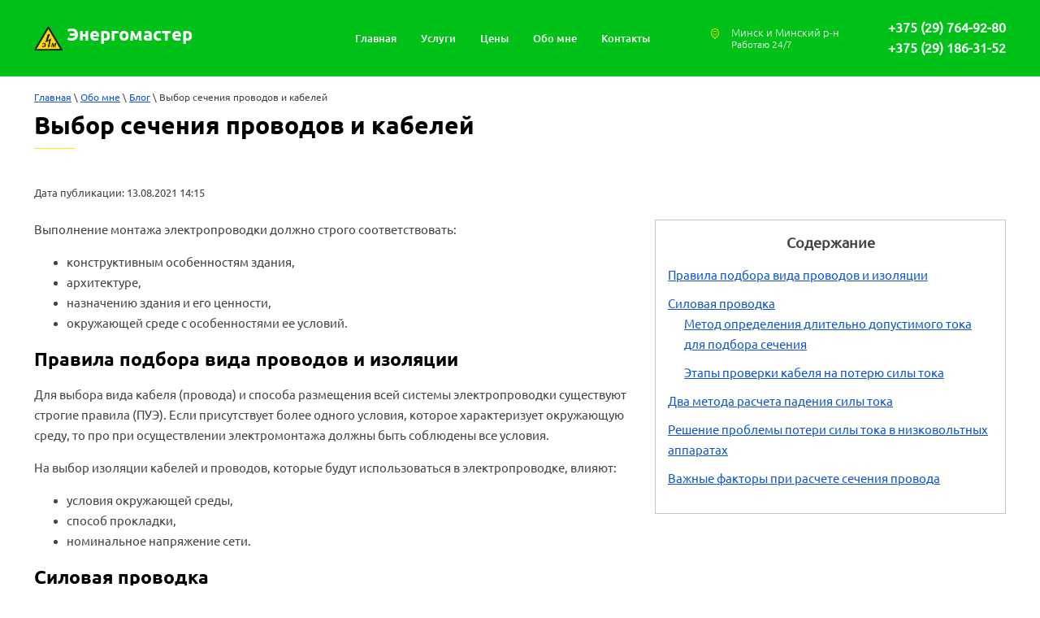

--- FILE ---
content_type: text/html; charset=utf-8
request_url: https://energomaster.by/blog/vybor-secheniya-provodov-i-kabeley
body_size: 11910
content:
		
	
	


<!doctype html><html lang="ru"><head><!-- Google Tag Manager --><script>(function(w,d,s,l,i){w[l]=w[l]||[];w[l].push({'gtm.start':
new Date().getTime(),event:'gtm.js'});var f=d.getElementsByTagName(s)[0],
j=d.createElement(s),dl=l!='dataLayer'?'&l='+l:'';j.async=true;j.src=
'https://www.googletagmanager.com/gtm.js?id='+i+dl;f.parentNode.insertBefore(j,f);
})(window,document,'script','dataLayer','GTM-TDS7232');</script><!-- End Google Tag Manager --><meta charset="utf-8"><meta name="robots" content="all"><title>Как правильно подобрать сечение кабелей и проводов</title><meta name="description" content="Выбор сечения проводов и кабелей, разработка схем электроснабжения в квартире, расчет отдельных линий для аппаратуры. Основные требования к проводке."><meta name="SKYPE_TOOLBAR" content="SKYPE_TOOLBAR_PARSER_COMPATIBLE"><!--meta name="viewport" content="width=device-width, initial-scale=1.0, maximum-scale=1.0, user-scalable=no"--><!--meta name="viewport" content="width=device-width, initial-scale=1.0, maximum-scale=5.0, user-scalable=yes"--><meta name="viewport" content="width=device-width, initial-scale=1.0"><meta name="format-detection" content="telephone=no"><meta http-equiv="x-rim-auto-match" content="none"><meta property='og:site_name' content="Energomaster.By" /><link rel="preload" href="/g/fonts/ubuntu/ubuntu-r.woff2" as="font" type="font/woff2" crossorigin><link rel="preload" href="/g/fonts/ubuntu/ubuntu-m.woff2" as="font" type="font/woff2" crossorigin><link rel="preload" href="/g/fonts/ubuntu/ubuntu-b.woff2" as="font" type="font/woff2" crossorigin><link rel="preload" href="/g/fonts/ubuntu/ubuntu-l-i.woff2" as="font" type="font/woff2" crossorigin><link rel="canonical" href="https://energomaster.by/blog/vybor-secheniya-provodov-i-kabeley"/>
<script type="application/ld+json">
{
  "@context": "https://schema.org",
  "@type": "BlogPosting",
  "headline": "Выбор сечения проводов и кабелей",
  "image": "https://energomaster.by/thumb/2/KKY6hDyVfN7vP499kAD3pg/r/d/vidy-kabeley-provodov.jpg",
  "datePublished": "",
  "author": {
      "@type": "Organization",
      "name": "energomaster.by",
      "url": "https://energomaster.by/about"
  }
}
</script>
<script type="application/ld+json">
{
  "@context" : "https://schema.org",
  "@type" : "WebSite",
  "name" : "Energomaster.By",
  "url" : "https://energomaster.by/"
}
</script><link rel="stylesheet" type="text/css" href="/t/v1112/images/__csspatch/3/patch.css"><script src="/g/libs/jquery/1.10.2/jquery.min.js"></script>	<link rel="stylesheet" href="/g/css/styles_articles_tpl.css">

            <!-- 46b9544ffa2e5e73c3c971fe2ede35a5 -->
            <script src='/shared/s3/js/lang/ru.js'></script>
            <script src='/shared/s3/js/common.min.js'></script>
        <link rel='stylesheet' type='text/css' href='/shared/s3/css/calendar.css' /><link rel='stylesheet' type='text/css' href='/shared/highslide-4.1.13/highslide.min.css'/>
<script type='text/javascript' src='/shared/highslide-4.1.13/highslide.packed.js'></script>
<script type='text/javascript'>
hs.graphicsDir = '/shared/highslide-4.1.13/graphics/';
hs.outlineType = null;
hs.showCredits = false;
hs.lang={cssDirection:'ltr',loadingText:'Загрузка...',loadingTitle:'Кликните чтобы отменить',focusTitle:'Нажмите чтобы перенести вперёд',fullExpandTitle:'Увеличить',fullExpandText:'Полноэкранный',previousText:'Предыдущий',previousTitle:'Назад (стрелка влево)',nextText:'Далее',nextTitle:'Далее (стрелка вправо)',moveTitle:'Передвинуть',moveText:'Передвинуть',closeText:'Закрыть',closeTitle:'Закрыть (Esc)',resizeTitle:'Восстановить размер',playText:'Слайд-шоу',playTitle:'Слайд-шоу (пробел)',pauseText:'Пауза',pauseTitle:'Приостановить слайд-шоу (пробел)',number:'Изображение %1/%2',restoreTitle:'Нажмите чтобы посмотреть картинку, используйте мышь для перетаскивания. Используйте клавиши вперёд и назад'};</script>
<link rel="icon" href="/favicon.svg" type="image/svg+xml">

<!--s3_require-->
<link rel="stylesheet" href="/g/basestyle/1.0.1/articles/articles.css" type="text/css"/>
<link rel="stylesheet" href="/g/basestyle/1.0.1/user/user.css" type="text/css"/>
<link rel="stylesheet" href="/g/basestyle/1.0.1/articles/articles.blue.css" type="text/css"/>
<script type="text/javascript" src="/g/templates/pages/2016.1/articles/articles.js" async></script>
<link rel="stylesheet" href="/g/basestyle/1.0.1/user/user.blue.css" type="text/css"/>
<script type="text/javascript" src="/g/basestyle/1.0.1/user/user.js"></script>
<!--/s3_require-->

<!--s3_goal-->
<script src="/g/s3/goal/1.0.0/s3.goal.js"></script>
<script>new s3.Goal({map:{"1112":{"goal_id":"1112","object_id":"1603240","event":"submit","system":"analytics","label":"DECOR_CALLBACK","code":"anketa"},"1312":{"goal_id":"1312","object_id":"352442","event":"submit","system":"analytics","label":"DECOR_ORDER","code":"anketa"},"1512":{"goal_id":"1512","object_id":"1603640","event":"submit","system":"analytics","label":"DECOR_REVIEW","code":"anketa"},"1712":{"goal_id":"1712","object_id":"1603040","event":"submit","system":"analytics","label":"DECOR_QUESTION","code":"anketa"},"25040":{"goal_id":"25040","object_id":"1039804","event":"submit","system":"metrika","label":"SUBMIT_CONTACT_FORM","code":"anketa"},"63642":{"goal_id":"63642","object_id":"2156040","event":"submit","system":"metrika","label":"MAINPAGE_ORDER_FORM","code":"anketa"},"63842":{"goal_id":"63842","object_id":"2156040","event":"submit","system":"analytics","label":"ORDER_FORM","code":"anketa"},"64042":{"goal_id":"64042","object_id":"2159840","event":"submit","system":"metrika","label":"MAINPAGE_CONSULT","code":"anketa"},"64242":{"goal_id":"64242","object_id":"2159840","event":"submit","system":"analytics","label":"CONSULT","code":"anketa"},"64442":{"goal_id":"64442","object_id":"980804","event":"submit","system":"metrika","label":"FOOTER_ORDER_FORM","code":"anketa"},"64642":{"goal_id":"64642","object_id":"980804","event":"submit","system":"analytics","label":"FOOTER_ORDER_FORM","code":"anketa"},"67842":{"goal_id":"67842","object_id":"352442","event":"submit","system":"metrika","label":"DECOR__ZAKAZAT_REMONT","code":"anketa"},"68042":{"goal_id":"68042","object_id":"1603040","event":"submit","system":"metrika","label":"DECOR__ZADAT_VOPROS","code":"anketa"},"68242":{"goal_id":"68242","object_id":"1603240","event":"submit","system":"metrika","label":"DECOR__ZAKAZAT_ZVONOK","code":"anketa"},"68442":{"goal_id":"68442","object_id":"1603640","event":"submit","system":"metrika","label":"DECOR__OSTAVIT_OTZYV","code":"anketa"},"92640":{"goal_id":"92640","object_id":"1039804","event":"submit","system":"analytics","label":"SUBMIT_FEEDBACK_FORM","code":"anketa"}}, goals: [], ecommerce:[]});</script>
<!--/s3_goal-->
<script src="/t/v1112/images/js/map_page.js"></script><!--[if lt IE 10]><script src="/g/libs/ie9-svg-gradient/0.0.1/ie9-svg-gradient.min.js"></script><script src="/g/libs/jquery-placeholder/2.0.7/jquery.placeholder.min.js"></script><script src="/g/libs/jquery-textshadow/0.0.1/jquery.textshadow.min.js"></script><script src="/g/s3/misc/ie/0.0.1/ie.js"></script><![endif]--><!--[if lt IE 9]><script src="/g/libs/html5shiv/html5.js"></script><![endif]--><link rel="stylesheet" type="text/css" href="/t/images/css/custom-msgr.css"><link href="/g/libs/jquery-popover/0.0.1/jquery.popover.scss.css" rel="stylesheet" type="text/css" /><script type="text/javascript" src="/g/libs/jquery-popover/0.0.1/jquery.popover.min.js"></script><script type="text/javascript" src="/g/s3/misc/includeform/0.0.3/s3.includeform.js"></script><link rel="stylesheet" href="/t/images/css/bdr.addons.scss.css"></head><body><!-- Google Tag Manager (noscript) --><noscript><iframe src="https://www.googletagmanager.com/ns.html?id=GTM-TDS7232" height="0" width="0" style="display:none;visibility:hidden"></iframe></noscript><!-- End Google Tag Manager (noscript) --><!-- post id: 2654404 --><div class="site-wrapper siteInnerWr" style="opacity: 1;"><header role="banner" class="site-header section"><div class="header-in"><div class="top-panel-wrapper"><div class="button-menu"></div><div class="phoneClick"></div><div class="site-address-panel"><div>Минск и Минский р-н</div><div class="timeWork">Работаю 24/7</div></div><div class="phones-top-wrap"><div class="numbers-wr"><div><a href="tel:+375 (29) 764&#8209;92-80">+375&nbsp;(29)&nbsp;764&#8209;92&#8209;80</a></div><div><a href="tel:+375 (29) 186-31-52">+375&nbsp;(29)&nbsp;186&#8209;31&#8209;52</a></div></div><span class="close-phone"></span></div><nav class="menu-top-wrapper"><div class="mobile-menu-wr"><div class="close-menu"></div><div class="menu-mobile"><ul class="menu-top"><li><a  href="/" ><span>Главная</span></a></li><li class="hasChild"><a  href="#" ><span>Услуги</span></a><ul class="level-2"><li><a  href="/ustanovka-rozetok" ><span>Установка розеток</span></a></li><li><a  href="/remont-elektroprovodki" ><span>Ремонт электропроводки</span></a></li><li><a  href="/remont-elektrooborudovaniya" ><span>Ремонт электрооборудования</span></a></li><li><a  href="/podklyucheniye-doma" ><span>Подключение дома</span></a></li><li><a  href="/ustroystvo-slabotochnoy-razvodki" ><span>Слаботочная разводка</span></a></li><li><a  href="/sistemy-zazemleniya" ><span>Заземление</span></a></li><li><a  href="/shtroblenie-sten-pod-provodku" ><span>Штробление под проводку</span></a></li><li><a  href="/diagnostika-elektroprovodki" ><span>Диагностика проводки</span></a></li><li><a  href="/podklyucheniye-elektrooborudovaniya" ><span>Подключение электрооборудования</span></a></li><li><a  href="/muzh-na-chas" ><span>Мастер на час</span></a></li><li><a  href="/otdelochnye-raboty" ><span>Отделочные работы</span></a></li><li><a  href="/elektromontazh-v-novostrojke" ><span>Электромонтаж в новостройке</span></a></li><li><a  href="/umnyj-dom-montazh" ><span>Умный дом</span></a></li></ul></li><li><a  href="/elektromontazhnye-raboty" ><span>Цены</span></a></li><li class="hasChild opened"><a  href="/about" ><span>Обо мне</span></a><ul class="level-2"><li><a  href="/nashi-raboty" ><span>Мои работы</span></a></li><li><a  href="/dlya-yuridicheskih-lic" ><span>Информация для юридических лиц</span></a></li><li><a  href="/otzyvy" ><span>Отзывы</span></a></li><li><a  href="/video-nashikh-rabot" ><span>Видео моих работ</span></a></li><li><a  href="/vopros-otvet" ><span>Вопрос-ответ</span></a></li><li><a  href="/garantiya" ><span>Гарантия</span></a></li><li><a  href="/sposoby-oplaty" ><span>Способы оплаты</span></a></li><li class="opened active"><a  href="/blog" ><span>Блог</span></a></li></ul></li><li><a  href="/address" ><span>Контакты</span></a></li></ul></div></div></nav><a href="/" class="company-name" data-s3-animator="fadeInDown">Энергомастер</a></div></div></header> <!-- .site-header --><div class="site-container"><main role="main" class="site-main"><div class="site-main__inner"><div class="site-path-wrap" data-url="/blog" itemscope="itemscope" itemtype="https://schema.org/BreadcrumbList"><span itemprop="itemListElement" itemscope="itemscope" itemtype="https://schema.org/ListItem"><a href="/" itemprop="item"><span itemprop="name">Главная</span></a><meta itemprop="position" content="1"></span> \ <span itemprop="itemListElement" itemscope="itemscope" itemtype="https://schema.org/ListItem"><a itemprop="item" href="/about"><span itemprop="name">Обо мне</span></a><meta itemprop="position" content="2"></span> \ <span itemprop="itemListElement" itemscope="itemscope" itemtype="https://schema.org/ListItem"><a itemprop="item" href="/blog"><span itemprop="name">Блог</span></a><meta itemprop="position" content="3"></span> \ <span itemprop="itemListElement" itemscope="itemscope" itemtype="https://schema.org/ListItem"><span itemprop="name">Выбор сечения проводов и кабелей</span><meta itemprop="position" content="4"></span></div><h1>Выбор сечения проводов и кабелей</h1>

<link rel="stylesheet" href="/g/libs/jquery-popover/0.0.3/jquery.popover.css">


<div class="g-page g-page-article g-page-article--main">
	<div class="g-top-panel g-top-panel--relative">
		
	</div>
	
	<style>
		
			.g-menu-2__link{display: block;}
			@media (max-width: 380px){
				.g-article--simple-view .g-article__image{float: none;margin-right: auto;margin-left: auto;text-align: center;}
			}
		
	</style>

	
				
			<style>
				
				
					.g-comment__form{max-width: 600px;}
					.g-rating-edit{max-width: 115px;}
				
					.g-form-field__hint--popup{position: relative;top: auto; left: 0; margin: 10px 0 0;max-width: 100%;white-space: normal;}
					.g-form-field__hint--popup:before{
						top: -6px;
						left: 10px;
						transform: rotate(45deg);
					}
					.g-page-article__text,.g-page-article__date{color: inherit;}
				
			</style>

			<div class="g-page-article">
	<div class="g-page-article__top-panel">

				
		
		<div class="g-page-article__date">Дата публикации: 13.08.2021 14:15</div>

				 
		       	</div>

		<div class="g-page-article__text">
		<nav class="g-page-article__table-of-contents">
<div class="table-of-contents__title">Содержание</div>

<ul>
	<li><a href="#pravila-podbora-vida-provodov-i-izolyacii">Правила подбора вида проводов и изоляции</a></li>
	<li><a href="#silovaya-provodka">Силовая проводка</a>
	<ul>
		<li><a href="#metod-opredeleniya-dlitelno-dopustimogo-toka">Метод определения длительно допустимого тока для подбора сечения</a></li>
		<li><a href="#proverka-kabelya-na-poteryu-sily-toka">Этапы проверки кабеля на потерю силы тока</a></li>
	</ul>
	</li>
	<li><a href="#metody-rascheta-padeniya-sily-toka">Два метода расчета падения силы тока</a></li>
	<li><a href="#poteri-sily-toka-v-nizkovoltnyh-apparatah">Решение проблемы потери силы тока в низковольтных аппаратах</a></li>
	<li><a href="#faktory-pri-raschete-secheniya-provoda">Важные факторы при расчете сечения провода</a></li>
</ul>
</nav>

<p>Выполнение монтажа электропроводки должно строго соответствовать:</p>

<ul>
	<li>конструктивным особенностям здания,</li>
	<li>архитектуре,</li>
	<li>назначению здания и его ценности,</li>
	<li>окружающей среде с особенностями ее условий.</li>
</ul>

<section id="pravila-podbora-vida-provodov-i-izolyacii">
<h2>Правила подбора вида проводов и изоляции</h2>

<p>Для выбора вида кабеля (провода) и способа размещения всей системы электропроводки существуют строгие правила (ПУЭ). Если присутствует более одного условия, которое характеризует окружающую среду, то про при осуществлении электромонтажа должны быть соблюдены все условия.</p>

<p>На выбор изоляции кабелей и проводов, которые будут использоваться в электропроводке, влияют:</p>

<ul>
	<li>условия окружающей среды,</li>
	<li>способ прокладки,</li>
	<li>номинальное напряжение сети.</li>
</ul>
</section>

<section id="silovaya-provodka">
<h2>Силовая проводка</h2>

<p>На монтаж силовой проводки влияют условия окружающей среды. Также силовая проводка должна быть:</p>

<ul>
	<li>удобна в эксплуатации,</li>
	<li>надежна,</li>
	<li>пожаро- и взрывобезопасна,</li>
	<li>безопасна для людей,</li>
	<li>экономична.</li>
</ul>

<figure class="g-page-article__figure"><img alt="" height="537" src="/d/raznovidnosti-kabeley.jpg" style="border-width: 0" width="800" />
<figcaption>Фото. 1. Разновидности кабелей</figcaption>
</figure>

<section id="metod-opredeleniya-dlitelno-dopustimogo-toka">
<h3>Метод определения длительно допустимого тока для подбора площади среза проводов (сечения)</h3>

<p>I<sub>пр</sub> &ge; I<sub>д</sub> / К<sub>п</sub> - учитывается условие нагрева с помощью длительного расчетного тока,<br />
I<sub>пр</sub> &ge; К<sub>з</sub>I<sub>з</sub> / К<sub>п</sub> &ndash; учитывается соответствие выбранного тока сечению провода, при котором срабатывает защитный автомат,</p>

<p>где К<sub>п</sub> - значение поправочного коэффициента, который принимает в расчет условия прокладки кабелей и проводов (Кп =1,0 при температуре в окружающей среде - 25оС)<br />
I<sub>пр</sub> - значение длительно допустимого тока проводника А.<br />
I<sub>д</sub> - значение длительного расчетного тока в участке сети А или электроприемнике.<br />
К<sub>з</sub> &ndash; значение кратности допустимого тока по отношению к току, при котором срабатывает защитный автомат или к значению номинального тока.</p>

<p>Расчет значения номинального тока, А:</p>

<p>I<sub>д</sub> = Р<sub>н</sub>/U<sub>н</sub>,</p>

<p>где U<sub>н</sub> - значение напряжения сети, В (при использовании однофазного приемника - U<sub>н</sub>= 220В, а трехфазного - U<sub>н</sub> =380В).<br />
Р<sub>н</sub> - значение мощности электроприемника, Вт.</p>

<table class="table1">
	<caption>Таблица 1. Допустимый длительный ток для проводов с резиновой и поливинилхлоридной изоляцией с медными жилами, А</caption>
	<thead>
		<tr>
			<th rowspan="3">Сечение токопроводящей жилы, мм<sup>2</sup></th>
			<th colspan="6">Для проводов, проложенных</th>
		</tr>
		<tr>
			<th rowspan="2">открыто</th>
			<th colspan="5">в одной трубе</th>
		</tr>
		<tr>
			<th>двух одножильных</th>
			<th>трех одножильных</th>
			<th>четырех одножильных</th>
			<th>одного двухжильного</th>
			<th>одного трехжильного</th>
		</tr>
	</thead>
	<tbody>
		<tr>
			<td>0,5</td>
			<td>11</td>
			<td>-</td>
			<td>-</td>
			<td>-</td>
			<td>-</td>
			<td>-</td>
		</tr>
		<tr>
			<td>0,75</td>
			<td>15</td>
			<td>-</td>
			<td>-</td>
			<td>-</td>
			<td>-</td>
			<td>-</td>
		</tr>
		<tr>
			<td>1</td>
			<td>17</td>
			<td>16</td>
			<td>15</td>
			<td>14</td>
			<td>15</td>
			<td>14</td>
		</tr>
		<tr>
			<td>1,5</td>
			<td>23</td>
			<td>19</td>
			<td>17</td>
			<td>16</td>
			<td>18</td>
			<td>15</td>
		</tr>
		<tr>
			<td>2,5</td>
			<td>30</td>
			<td>27</td>
			<td>25</td>
			<td>25</td>
			<td>25</td>
			<td>21</td>
		</tr>
		<tr>
			<td>4</td>
			<td>41</td>
			<td>38</td>
			<td>35</td>
			<td>30</td>
			<td>32</td>
			<td>27</td>
		</tr>
		<tr>
			<td>6</td>
			<td>50</td>
			<td>46</td>
			<td>42</td>
			<td>40</td>
			<td>40</td>
			<td>34</td>
		</tr>
		<tr>
			<td>10</td>
			<td>80</td>
			<td>70</td>
			<td>60</td>
			<td>50</td>
			<td>55</td>
			<td>50</td>
		</tr>
		<tr>
			<td>16</td>
			<td>100</td>
			<td>85</td>
			<td>80</td>
			<td>75</td>
			<td>80</td>
			<td>70</td>
		</tr>
		<tr>
			<td>25</td>
			<td>140</td>
			<td>115</td>
			<td>100</td>
			<td>90</td>
			<td>100</td>
			<td>85</td>
		</tr>
		<tr>
			<td>35</td>
			<td>170</td>
			<td>135</td>
			<td>125</td>
			<td>115</td>
			<td>125</td>
			<td>100</td>
		</tr>
		<tr>
			<td>50</td>
			<td>215</td>
			<td>185</td>
			<td>170</td>
			<td>150</td>
			<td>160</td>
			<td>135</td>
		</tr>
		<tr>
			<td>70</td>
			<td>270</td>
			<td>225</td>
			<td>210</td>
			<td>185</td>
			<td>195</td>
			<td>175</td>
		</tr>
		<tr>
			<td>95</td>
			<td>330</td>
			<td>275</td>
			<td>255</td>
			<td>225</td>
			<td>245</td>
			<td>215</td>
		</tr>
		<tr>
			<td>120</td>
			<td>385</td>
			<td>315</td>
			<td>290</td>
			<td>260</td>
			<td>295</td>
			<td>250</td>
		</tr>
	</tbody>
</table>

<table class="table1">
	<caption>Таблица 2. Допустимый длительный ток для проводов с резиновой и поливинилхлоридной изоляцией с алюминиевыми жилами, А</caption>
	<thead>
		<tr>
			<th rowspan="3">Сечение токопроводящей жилы, мм<sup>2</sup></th>
			<th colspan="6">Для проводов, проложенных</th>
		</tr>
		<tr>
			<th rowspan="2">открыто</th>
			<th colspan="5">в одной трубе</th>
		</tr>
		<tr>
			<th>двух одножильных</th>
			<th>трех одножильных</th>
			<th>четырех одножильных</th>
			<th>одного двухжильного</th>
			<th>одного трехжильного</th>
		</tr>
	</thead>
	<tbody>
		<tr>
			<td>2,5</td>
			<td>24</td>
			<td>20</td>
			<td>19</td>
			<td>19</td>
			<td>19</td>
			<td>16</td>
		</tr>
		<tr>
			<td>4</td>
			<td>32</td>
			<td>28</td>
			<td>28</td>
			<td>23</td>
			<td>25</td>
			<td>21</td>
		</tr>
		<tr>
			<td>10</td>
			<td>60</td>
			<td>50</td>
			<td>47</td>
			<td>39</td>
			<td>42</td>
			<td>38</td>
		</tr>
		<tr>
			<td>16</td>
			<td>75</td>
			<td>60</td>
			<td>60</td>
			<td>55</td>
			<td>60</td>
			<td>55</td>
		</tr>
		<tr>
			<td>25</td>
			<td>105</td>
			<td>85</td>
			<td>80</td>
			<td>70</td>
			<td>75</td>
			<td>65</td>
		</tr>
		<tr>
			<td>35</td>
			<td>130</td>
			<td>100</td>
			<td>95</td>
			<td>85</td>
			<td>95</td>
			<td>75</td>
		</tr>
		<tr>
			<td>50</td>
			<td>165</td>
			<td>140</td>
			<td>130</td>
			<td>120</td>
			<td>125</td>
			<td>105</td>
		</tr>
		<tr>
			<td>70</td>
			<td>210</td>
			<td>175</td>
			<td>165</td>
			<td>140</td>
			<td>150</td>
			<td>135</td>
		</tr>
		<tr>
			<td>95</td>
			<td>255</td>
			<td>215</td>
			<td>200</td>
			<td>175</td>
			<td>190</td>
			<td>165</td>
		</tr>
		<tr>
			<td>120</td>
			<td>295</td>
			<td>245</td>
			<td>220</td>
			<td>200</td>
			<td>230</td>
			<td>190</td>
		</tr>
	</tbody>
</table>
</section>

<section id="proverka-kabelya-na-poteryu-sily-toka">
<h3>Этапы проверки кабеля на потерю силы тока</h3>

<ol>
	<li>Рассчитав ток можно выбрать площадь среза кабеля.</li>
	<li>После выбора сечения провода необходимо осуществить тестирование и определить значение допустимой потери напряжения.</li>
	<li>Разные виды электропроводки отличаются по данному значению, но оно колеблется в диапазоне 4-5% от рассчитанной силы тока. Если ∆U превышает допустимый уровень, то площадь среза токопроводящей жилы необходимо на порядок увеличить.</li>
</ol>
</section>
</section>

<section id="metody-rascheta-padeniya-sily-toka">
<h2>Два метода расчета падения силы тока</h2>

<ol>
	<li>Метод, при котором учитываются номинальный ток нагрузки и величина сопротивления линии.</li>
	<li>Метод, при котором учитываются таблицы, которые представлены в ПУЭ, с данными о зависимости потери силы тока от момента нагрузки.</li>
</ol>
</section>

<section id="poteri-sily-toka-v-nizkovoltnyh-apparatah">
<h2>Решение проблемы потери силы тока в низковольтных аппаратах</h2>

<p>Падения напряжения необходимо учесть при установке электриком оборудования, рассчитанного на невысокое напряжение (например, галогенных ламп с низким вольтажом).</p>

<ol>
	<li>Безопасный уровень - если при силе тока - 220В на нулевом и фазном кабеле падение составит 2-3В (это не отразится на работе оборудования).</li>
	<li>При падении напряжения на 12В, его потеря составит 50% от питающей силы тока (при этом накал лампы упадет, а место, где аппарат присоединен к проводам, будет нагреваться).</li>
</ol>

<p>Решение проблемы:</p>

<p>Трансформаторы должны быть расположены как можно ближе к оборудованию. Например, если:</p>

<ul>
	<li>нагрузка = 100Вт,</li>
	<li>длина кабеля = 5 метров,</li>
	<li>площадь среза = 2,5 мм<sup>2</sup>.</li>
	<li>момент нагрузки будет равен 5% (0,45)</li>
</ul>

<p>Увеличение температуры в проводе приведет к повышению его сопротивления, поэтому выбирая кабель, необходимо иметь 4% &laquo;запас&raquo; при произведении расчетов.</p>
</section>

<section id="faktory-pri-raschete-secheniya-provoda">
<h2>Факторы, которые важно учитывать при расчете сечения провода</h2>

<ul>
	<li>Потери силы тока зависят от сопротивления провода, которое в свою очередь зависит от материала, из которого выполнена жила кабеля (сопротивление с медной жилой в 1,7 раз ниже, чем с алюминиевой).</li>
	<li>Скрутки (соединения жил в кабеле) значительно увеличивают процент потери напряжения, что приводит к порче мест скруток, за счёт их перегрева.</li>
	<li>Выбор значения сечения кабеля напрямую зависит от мощности оборудования. Большая мощность требует выбора сечения с большим значением, указанным в таблице ПУЭ.</li>
</ul>
</section>
	</div>

	<div class="g-clear"></div>

	
		
	</div>
		
	</div>

</div></main> <!-- .site-main --></div><footer role="contentinfo" class="site-footer section pageIn"><div class="bottom-panel-wrapper" id="contacts-box-footer"><div class="site-address-panel">Минск и Минский р-н</div><div class="buttonForm"><div class="btnIn"><div class="iconBtn"><svg xmlns="http://www.w3.org/2000/svg" width="21" height="26.969" viewBox="0 0 21 26.969">
  <metadata><?xpacket begin="﻿" id="W5M0MpCehiHzreSzNTczkc9d"?>
<x:xmpmeta xmlns:x="adobe:ns:meta/" x:xmptk="Adobe XMP Core 5.6-c138 79.159824, 2016/09/14-01:09:01        ">
   <rdf:RDF xmlns:rdf="http://www.w3.org/1999/02/22-rdf-syntax-ns#">
      <rdf:Description rdf:about=""/>
   </rdf:RDF>
</x:xmpmeta>            
<?xpacket end="w"?></metadata>
  <path fill-rule="evenodd" d="M927.605,924.7h3.964a1.031,1.031,0,0,1,.992,1.063,1.078,1.078,0,0,1-.419.863L915.61,940.739a0.944,0.944,0,0,1-1.388-.169,1.118,1.118,0,0,1-.063-1.222l6.379-12.525h-3.779a1.032,1.032,0,0,1-.991-1.063,1.119,1.119,0,0,1,.229-0.678l6.937-10.626a0.963,0.963,0,0,1,.809-0.452v0h10.262a1.027,1.027,0,0,1,.991,1.063,1.091,1.091,0,0,1-.288.746l-7.1,8.888h0Zm1.131,2.126h-3.275v0a0.965,0.965,0,0,1-.647-0.252,1.116,1.116,0,0,1-.105-1.5l7.148-8.946h-7.6l-5.6,8.572H922.2v0.008a0.93,0.93,0,0,1,.474.128,1.089,1.089,0,0,1,.391,1.432l-4.86,9.549,10.528-8.991h0Z" transform="translate(-914 -914)"/>
</svg>
</div>Заказать услугу</div></div><div class="site-phones-wrap"><div class="site-contacts-panel"><div><a href="tel:+375 (29) 764&#8209;92-80">+375 (29) 764&#8209;92-80</a></div><div><a href="tel:+375 (29) 186-31-52">+375 (29) 186-31-52</a></div></div></div></div><div class="footer-inner-wrapper"><div class="footer-inner"><div class="go-up"></div><div class="site-name">&copy; 2014 - 2026 Энергомастер — электрик в Минске <a class="smap" href="/sitemap">Карта  сайта</a></div><div class="site-copyright"><span style='font-size:14px;' class='copyright'><a href="https://megagroup.by/optimizaciya-sayta" title="Оптимизация сайта" class="copyright" rel="nofollow">Оптимизация сайта</a> &mdash; megagroup.by</span></div><div class="site-counters"><script src="https://api.callbacky.by/simple/code?domain=energomaster.by"></script>
<!--__INFO2026-01-24 14:42:48INFO__-->
</div></div></div></footer> <!-- .site-footer --></div><div class="form-popup-wrapper other"><div class="close-form"></div><div class="popup-form-inner"><div class="tpl-anketa clear-self" data-api-url="/-/x-api/v1/public/?method=form/postform&param[form_id]=980804&param[tpl]=db:form.minimal.tpl" data-api-type="form">
	<div class="title head-block">Заказать услугу прямо сейчас</div>		
		<form method="post" action="/blog" data-s3-anketa-id="980804">
		<input type="hidden" name="form_id" value="980804">
		<input type="hidden" name="tpl" value="db:form.minimal.tpl">
		<input type="hidden" name="params[placeholdered_fields]" value="1" />
					
							        <div class="tpl-field type-text field-required phoneUser">
	          	          	          <div class="field-value">
	          		            	<input type="text" size="30" maxlength="100" value="" name="d[0]" placeholder="*Ваш телефон" />
	            	            	          </div>
	        </div>
	        						        <div class="tpl-field type-select">
	          <div class="field-title">Выберите услугу:</div>	          	          <div class="field-value">
	          			            <select size="1" name="d[1]">
						
												<option value="Установка розеток и выключателей">Установка розеток и выключателей</option>
												<option value="Проектно-сметные работы">Проектно-сметные работы</option>
												<option value="Строительство ЛЭП">Строительство ЛЭП</option>
												<option value="Монтаж шкафа ВРУ">Монтаж шкафа ВРУ</option>
												<option value="Подключение ВРУ">Подключение ВРУ</option>
												<option value="Сборка щитов управления">Сборка щитов управления</option>
												<option value="Пусконаладочные работы">Пусконаладочные работы</option>
												<option value="Другое">Другое</option>
											</select>					
					            	          </div>
	        </div>
	        		
		
		<div class="tpl-field tpl-field-button">
			<button type="submit" class="tpl-form-button">Отправить заявку</button>
		</div>

		<re-captcha data-captcha="recaptcha"
     data-name="captcha"
     data-sitekey="6LfLhZ0UAAAAAEB4sGlu_2uKR2xqUQpOMdxygQnA"
     data-lang="ru"
     data-rsize="invisible"
     data-type="image"
     data-theme="light"></re-captcha></form>
					</div>
</div></div><link rel="stylesheet" href="/t/v1112/images/css/theme.scss.css"><script type="text/javascript" src="/g/s3/misc/eventable/0.0.1/s3.eventable.js"></script><script type="text/javascript" src="/g/s3/misc/math/0.0.1/s3.math.js"></script><script type="text/javascript" src="/g/s3/menu/allin/0.0.2/s3.menu.allin.js"></script><link rel="stylesheet" type="text/css" href="/t/v1112/images/css/easydropdown.css"><script type="text/javascript" src="/t/v1112/images/js/jquery.easydropdown.min.js"></script><script src="/t/v1112/images/js/main.js" charset="utf-8"></script><script src="/t/v1112/images/js/flexFix.js"></script><script src="/g/s3/misc/form/1.2.0/s3.form.js"></script>
	<script src="/t/images/js/custom-scripts.js"></script>


<!-- assets.bottom -->
<!-- </noscript></script></style> -->
<script src="/my/s3/js/site.min.js?1769082895" ></script>
<script src="/my/s3/js/site/defender.min.js?1769082895" ></script>
<script src="https://cp.onicon.ru/loader/533f1e0e72d22cb744000021.js" data-auto async></script>
<script >/*<![CDATA[*/
var megacounter_key="23db8c87c5a082c9549784fc0304ae2e";
(function(d){
    var s = d.createElement("script");
    s.src = "//counter.megagroup.ru/loader.js?"+new Date().getTime();
    s.async = true;
    d.getElementsByTagName("head")[0].appendChild(s);
})(document);
/*]]>*/</script>
<script >/*<![CDATA[*/
$ite.start({"sid":733479,"vid":736236,"aid":818924,"stid":4,"cp":24,"active":true,"domain":"energomaster.by","lang":"ru","trusted":false,"debug":false,"captcha":3});
/*]]>*/</script>
<!-- /assets.bottom -->
</body>
<!-- ID -->
</html>

--- FILE ---
content_type: text/css
request_url: https://energomaster.by/t/images/css/custom-msgr.css
body_size: 1598
content:
/* ==================
===== Main Page =====
===================*/
.lpc-wrap:not(.lpc-carousels-2__wrap) {
    max-width: 1366px;
    margin: 0 auto;
}

.lpc-reviews-2[data-media-source="desktop"] .lpc-reviews-2-item {
	margin-top: 5px;
}

.lpc-reviews-2[data-media-source="mobile"] .lpc-reviews-2-item {
	margin-top: 5px;
}

span.review-name {
    margin-top: 5px;
    display: inline-block;
    font-style: italic;
}

/* ======================
===== About Me Page =====
=======================*/
.about-me {
    display: flex;
    justify-content: space-around;
}

.about-me__photo {
    margin: 5px 20px;
    object-fit: contain;
    max-width: 30%;
}

.about-me__digits {
    display: flex;
    flex-wrap: wrap;
    justify-content: center;
}

.about-me__digits-item {
    width: 45%;
    text-align: center;
    margin: 10px;
    background-color: #ffe400;
    padding: 10px 5px;
}

.about-me__digits-item_large {
    font-size: 22px;
    font-weight: 700;
}

@media (max-width: 1024px) {
    .about-me {
        flex-direction: column;
    }
    .about-me__photo {
        margin: 0 auto;
        max-width: 100%;
    }
}
@media (max-width: 768px) {
    .about-me__digits-item {
        width: 80%;
    }
}

/* ========================
===== Masonry Gallery =====
=========================*/
/* ==== Albums List ==== */
.albums-list__album {
	display: flex;
	margin-bottom: 15px;
}
.albums-list__album img {
    margin-right: 20px;
}
@media only screen and (max-width: 576px) {
	.albums-list__album {
		flex-direction: column;
		margin-bottom: 60px;
	}
}

/* ==== Gallery ==== */
.gallery {
	display: grid;
	grid-gap: 10px;
	grid-template-columns: repeat(auto-fit, minmax(250px, 1fr));
	grid-auto-rows: 200px;
	grid-auto-flow: dense;
}
.gallery__item {
	display: flex;
	justify-content: center;
	align-items: center;
}
.gallery__link {
	width: 100%;
	height: 100%;
	object-fit: cover;
	border-radius: 5px;
}
.gallery__thumb {
	width: 100%;
	height: 100%;
	object-fit: cover;
	border-radius: 5px;
}
.gallery__item_wide {
	grid-column: span 2;
}
.gallery__item_tall {
	grid-row: span 2;
}
.gallery__item_big {
	grid-column: span 2;
	grid-row: span 2;
}

/* ==== On-page mini-gallery "Examples of Works" ==== */
.work-examples {
    text-align: center;
    display: flex;
    flex-wrap: wrap;
    justify-content: center;
}

.work-examples__item {
    box-sizing: border-box;
    width: 200px;
    padding: 10px 5px;
    margin: 10px;
}

.work-examples__item figcaption {
	font-size: 14px;
	line-height: normal;
}

.work-examples__img {
	height: 160px;
	width: 120px;
}

/* ==========================
===== Table of Contents =====
===========================*/
.g-page-article__table-of-contents {
	display: inline-block;
    float: right;
    max-width: 400px;
    border: 1px solid #c5c5c5;
    padding: 15px;
    margin-left: 15px;
    margin-bottom: 15px;
    margin-top: 0;
}

.g-page-article__table-of-contents > ul {
    padding-inline-start: 0;
}

.g-page-article__table-of-contents ul ul {
    padding-inline-start: 20px;
}

.g-page-article__table-of-contents li {
    list-style: none;
    margin-bottom: 10px;
}

.g-page-article__table-of-contents .table-of-contents__subsection {
    padding-inline-start: 20px;
    font-size: 14px;
    display: inline-block;
}

.g-page-article__table-of-contents .table-of-contents__title {
    text-align: center;
    font-size: 18px;
    font-weight: 600;
}

@media (max-width: 992px) {
	.g-page-article__table-of-contents {
		display: block;
		margin: 15px auto;
	    float: none;
	    max-width: 400px;
	    border: none;
	    border-top: 1px solid #c5c5c5;
	    border-bottom: 1px solid #c5c5c5;
	    padding: 15px;
	}
}

/* =========================
===== Article Sections =====
==========================*/
.g-page-article__content-section_green {
    border-color: rgb(0, 193, 23);
    border-width: 2px;
    border-style: solid;
    padding: 10px 40px;
}

/* =========================
======== Img Figure ========
==========================*/
.g-page-article__figure {
    display: block;
    margin: 15px 0;
    text-align: center;
    border: 1px solid #F8F8F8;
	&.g-page-article__figure_right {
		float: right;
		margin: 0 0 30px 30px;
	}
	&.g-page-article__figure_left {
		float: left;
		margin: 0 30px 30px 0;
	}
}

.g-page-article__figure figcaption {
	font-style: italic;
    background-color: #F8F8F8;
    padding: 0 5px;
}

@media (max-width: 767px) {
	.g-page-article__figure {
		&.g-page-article__figure_right, .g-page-article__figure_left {
			float: none;
			margin: 15px 0;
		}
	}
}

/* =========================
========== Tables ==========
==========================*/
.table-info {
    max-width: 800px;
    margin: 0 auto;
}
.table-info th, .table-info td {
	border: 1px solid #000;
	padding: 5px 15px;
}
.table-info th {
	border-width: 3px;
}

@media (max-width: 576px) {
	.table-info {
		font-size: 14px;
	}
}

/* =========================
========== Footer ==========
==========================*/
footer .footer-inner-wrapper .site-name {
	font-size: 14px;
}

/* =========================
========== 404 ==========
==========================*/

.return-404 {
    text-decoration: none;
    cursor: pointer;
}

--- FILE ---
content_type: text/css
request_url: https://energomaster.by/t/images/css/bdr.addons.scss.css
body_size: 648
content:
.top-panel-wrapper {
  display: flex;
  justify-content: space-between;
  align-items: center; }
  .top-panel-wrapper .company-name {
    order: 1; }
  .top-panel-wrapper .menu-top-wrapper {
    order: 2; }
  .top-panel-wrapper .site-address-panel {
    order: 3;
    color: white; }
  .top-panel-wrapper .phones-top-wrap {
    display: block;
    order: 4;
    color: white;
    font-weight: 700; }

@media (min-width: 961px) {
  html .no-mobile .top-panel-wrapper .menu-top-wrapper {
    width: 55%; } }

@media (max-width: 768px) {
  .top-panel-wrapper .site-address-panel {
    display: none; }
    .top-panel-wrapper .phones-top-wrap {
      visibility: visible;
      opacity: 1;
      max-width: 280px;
      background: none;
      color: white;
      box-shadow: none;
      position: static;
      text-align: right; }
      .top-panel-wrapper .phones-top-wrap .close-phone {
        display: none; }
      .top-panel-wrapper .phones-top-wrap .numbers-wr div {
        font-size: 16px; }
      .top-panel-wrapper .phones-top-wrap .numbers-wr div:after {
        display: none; }
      .top-panel-wrapper .phones-top-wrap:after {
        display: none; }
    .top-panel-wrapper .phoneClick {
      display: none; }
    .top-panel-wrapper .company-name {
      font-size: 0;
      width: auto; } }

.timeWork {
  font-size: 0.9vw; }

@media (max-width: 1320px) {
  .top-panel-wrapper .phones-top-wrap, .top-panel-wrapper .site-address-panel {
    margin-left: 20px; }

  html .no-mobile .top-panel-wrapper .menu-top-wrapper {
    width: auto; }

  body .top-panel-wrapper:after {
    display: none; } }

@media (max-width: 990px) {
  .top-panel-wrapper .site-address-panel {
    font-size: 16px; }

  .top-panel-wrapper .phones-top-wrap {
    max-width: 150px; }

  .timeWork {
    font-size: 15px; } }

@media (max-width: 890px) {
  body .company-name {
    width: auto; } }

@media (max-width: 768px) {
  .top-panel-wrapper .site-address-panel {
    display: block; } }

@media (max-width: 540px) {
  .top-panel-wrapper {
    flex-wrap: wrap; }

  .top-panel-wrapper .site-address-panel {
    margin-left: 0;
    max-width: 50%;
    padding-left: 20px;
    font-size: 15px; }

  .timeWork {
    font-size: 14px; }

  .top-panel-wrapper .company-name {
    width: 100%;
    background-position: 50% 50%; }

  .top-panel-wrapper .phones-top-wrap {
    margin-left: 15px; }

  .top-panel-wrapper .phones-top-wrap {
    padding-left: 0;
    padding-right: 0; } }

@media (max-width: 343px) {
  .top-panel-wrapper .site-address-panel {
    margin: 15px auto 0;
    width: 100%;
    text-align: center; }

  .top-panel-wrapper .phones-top-wrap {
    margin: 10px auto 0; }

  .top-panel-wrapper .site-address-panel::before {
    display: none; } }


--- FILE ---
content_type: text/css
request_url: https://energomaster.by/t/v1112/images/css/theme.scss.css
body_size: 46616
content:
@charset "utf-8";
html {
  font-family: sans-serif;
  -ms-text-size-adjust: 100%;
  -webkit-text-size-adjust: 100%;
  overflow-y: scroll; }

body {
  margin: 0; }

article, aside, details, figcaption, figure, footer, header, hgroup, main, menu, nav, section, summary {
  display: block; }

audio, canvas, progress, video {
  display: inline-block;
  vertical-align: baseline; }

audio:not([controls]) {
  display: none;
  height: 0; }

[hidden], template {
  display: none; }

a {
  background-color: transparent; }

a:active, a:hover {
  outline: 0; }

abbr[title] {
  border-bottom: 1px dotted; }

b, strong {
  font-weight: 700; }

dfn {
  font-style: italic; }

h1 {
  font-size: 2em;
  margin: 0.67em 0; }

mark {
  background: #ff0;
  color: #000; }

small {
  font-size: 80%; }

sub, sup {
  font-size: 75%;
  line-height: 0;
  position: relative;
  vertical-align: baseline; }

sup {
  top: -0.5em; }

sub {
  bottom: -0.25em; }

img {
  border: 0; }

svg:not(:root) {
  overflow: hidden; }

figure {
  margin: 1em 40px; }

hr {
  box-sizing: content-box;
  height: 0; }

pre {
  overflow: auto; }

code, kbd, pre, samp {
  font-family: monospace, monospace;
  font-size: 1em; }

button, input, optgroup, select, textarea {
  font: inherit;
  margin: 0; }

button {
  overflow: visible; }

button, select {
  text-transform: none; }

button, html input[type="button"], input[type="reset"], input[type="submit"] {
  -webkit-appearance: button;
  cursor: pointer; }

button[disabled], html input[disabled] {
  cursor: default; }

button::-moz-focus-inner, input::-moz-focus-inner {
  border: 0;
  padding: 0; }

input {
  line-height: normal; }

input[type="checkbox"], input[type="radio"] {
  box-sizing: border-box;
  padding: 0; }

input[type="number"]::-webkit-inner-spin-button, input[type="number"]::-webkit-outer-spin-button {
  height: auto; }

input[type="search"] {
  -webkit-appearance: textfield;
  box-sizing: content-box; }

input[type="search"]::-webkit-search-cancel-button, input[type="search"]::-webkit-search-decoration {
  -webkit-appearance: none; }

fieldset {
  border: 1px solid silver;
  margin: 0 2px;
  padding: 0.35em 0.625em 0.75em; }

legend {
  border: 0;
  padding: 0; }

textarea {
  overflow: auto; }

optgroup {
  font-weight: 700; }

table {
  border-collapse: collapse; }
/*border-spacing:0*/
/*td,th{padding:0}*/
@media print {
  * {
    background: transparent !important;
    color: #000 !important;
    box-shadow: none !important;
    text-shadow: none !important; }

  a, a:visited {
    text-decoration: underline; }

  a[href]:after {
    content: " (" attr(href) ")"; }

  abbr[title]:after {
    content: " (" attr(title) ")"; }

  pre, blockquote {
    border: 1px solid #999;
    page-break-inside: avoid; }

  thead {
    display: table-header-group; }

  tr, img {
    page-break-inside: avoid; }

  img {
    max-width: 100% !important; }

  @page {
    margin: 0.5cm; }

  p, h2, h3 {
    orphans: 3;
    widows: 3; }

  h2, h3 {
    page-break-after: avoid; } }

.hide {
  display: none; }

.show {
  display: block; }

.invisible {
  visibility: hidden; }

.visible {
  visibility: visible; }

.reset-indents {
  padding: 0;
  margin: 0; }

.reset-font {
  line-height: 0;
  font-size: 0; }

.clear-list {
  list-style: none;
  padding: 0;
  margin: 0; }

.clearfix:before, .clearfix:after {
  display: table;
  content: "";
  line-height: 0;
  font-size: 0; }
  .clearfix:after {
    clear: both; }

.clear {
  visibility: hidden;
  clear: both;
  height: 0;
  font-size: 1px;
  line-height: 0; }

.clear-self::after {
  display: block;
  visibility: hidden;
  clear: both;
  height: 0;
  content: ''; }

.overflowHidden {
  overflow: hidden; }

.thumb, .YMaps, .ymaps-map {
  color: #000; }

.table {
  display: table; }
  .table .tr {
    display: table-row; }
    .table .tr .td {
      display: table-cell; }

.table0, .table1, .table2 {
  border-collapse: collapse; }
  .table0 td, .table1 td, .table2 td, .table0 th, .table1 th, .table2 th {
    padding: 0.5em; }

.table1, .table2 {
  border: 1px solid #afafaf; }
  .table1 td, .table2 td, .table1 th, .table2 th {
    border: 1px solid #afafaf; }

.table2 th {
  padding: 0.5em;
  color: #fff;
  background: #f00; }

.site-header ul {
  padding: 0;
  margin: 0;
  list-style: none; }

.logo {
  text-decoration: none; }

@font-face {
  font-family: 'UbuntuBold';
  font-display: swap;
  src: url("/g/fonts/ubuntu/ubuntu-b.eot");
  src: url("/g/fonts/ubuntu/ubuntu-b.eot?#iefix") format("embedded-opentype"), url("/g/fonts/ubuntu/ubuntu-b.woff2") format("woff2"), url("/g/fonts/ubuntu/ubuntu-b.woff") format("woff"), url("/g/fonts/ubuntu/ubuntu-b.ttf") format("truetype"), url("/g/fonts/ubuntu/ubuntu-b.svg#UbuntuBold") format("svg");
  font-weight: normal;
  font-style: normal; }

@font-face {
  font-family: 'UbuntuMedium';
  font-display: swap;
  src: url("/g/fonts/ubuntu/ubuntu-m.eot");
  src: url("/g/fonts/ubuntu/ubuntu-m.eot?#iefix") format("embedded-opentype"), url("/g/fonts/ubuntu/ubuntu-m.woff2") format("woff2"), url("/g/fonts/ubuntu/ubuntu-m.woff") format("woff"), url("/g/fonts/ubuntu/ubuntu-m.ttf") format("truetype"), url("/g/fonts/ubuntu/ubuntu-m.svg#UbuntuMedium") format("svg");
  font-weight: normal;
  font-style: normal; }

@font-face {
  font-family: 'UbuntuLight';
  font-display: swap;
  src: url("/g/fonts/ubuntu/ubuntu-l.eot");
  src: url("/g/fonts/ubuntu/ubuntu-l.eot?#iefix") format("embedded-opentype"), url("/g/fonts/ubuntu/ubuntu-l.woff2") format("woff2"), url("/g/fonts/ubuntu/ubuntu-l.woff") format("woff"), url("/g/fonts/ubuntu/ubuntu-l.ttf") format("truetype"), url("/g/fonts/ubuntu/ubuntu-l.svg#UbuntuLight") format("svg");
  font-weight: normal;
  font-style: normal; }

@font-face {
  font-family: 'UbuntuRegular';
  font-display: swap;
  src: url("/g/fonts/ubuntu/ubuntu-r.eot");
  src: url("/g/fonts/ubuntu/ubuntu-r.eot?#iefix") format("embedded-opentype"), url("/g/fonts/ubuntu/ubuntu-r.woff2") format("woff2"), url("/g/fonts/ubuntu/ubuntu-r.woff") format("woff"), url("/g/fonts/ubuntu/ubuntu-r.ttf") format("truetype"), url("/g/fonts/ubuntu/ubuntu-r.svg#UbuntuRegular") format("svg");
  font-weight: normal;
  font-style: normal; }

@font-face {
  font-family: 'UbuntuLightItalic';
  font-display: swap;
  src: url("/g/fonts/ubuntu/ubuntu-l-i.eot");
  src: url("/g/fonts/ubuntu/ubuntu-l-i.eot?#iefix") format("embedded-opentype"), url("/g/fonts/ubuntu/ubuntu-l-i.woff2") format("woff2"), url("/g/fonts/ubuntu/ubuntu-l-i.woff") format("woff"), url("/g/fonts/ubuntu/ubuntu-l-i.ttf") format("truetype"), url("/g/fonts/ubuntu/ubuntu-l-i.svg#UbuntuLightItalic") format("svg");
  font-weight: normal;
  font-style: normal; }

.owl-carousel .animated {
  -webkit-animation-duration: 1000ms;
  animation-duration: 1000ms;
  -webkit-animation-fill-mode: both;
  animation-fill-mode: both; }
  .owl-carousel .owl-animated-in {
    z-index: 0; }
  .owl-carousel .owl-animated-out {
    z-index: 1; }
  .owl-carousel .fadeOut {
    -webkit-animation-name: fadeOut;
    animation-name: fadeOut; }

@-webkit-keyframes fadeOut {
  0% {
    opacity: 1; }

  100% {
    opacity: 0; } }

@-moz-keyframes fadeOut {
  0% {
    opacity: 1; }

  100% {
    opacity: 0; } }

@-o-keyframes fadeOut {
  0% {
    opacity: 1; }

  100% {
    opacity: 0; } }

@keyframes fadeOut {
  0% {
    opacity: 1; }

  100% {
    opacity: 0; } }

.owl-height {
  -webkit-transition: height 500ms ease-in-out;
  -moz-transition: height 500ms ease-in-out;
  -o-transition: height 500ms ease-in-out;
  -ms-transition: height 500ms ease-in-out;
  transition: height 500ms ease-in-out; }

.owl-carousel {
  display: none;
  width: 100%;
  -webkit-tap-highlight-color: transparent;
  position: relative;
  z-index: 1; }
  .owl-carousel .owl-stage {
    position: relative;
    -ms-touch-action: pan-Y; }
  .owl-carousel .owl-stage:after {
    content: ".";
    display: block;
    clear: both;
    visibility: hidden;
    line-height: 0;
    height: 0; }
  .owl-carousel .owl-stage-outer {
    position: relative;
    overflow: hidden;
    -webkit-transform: translate3d(0px, 0px, 0px); }
  .owl-carousel .owl-controls .owl-nav .owl-prev, .owl-carousel .owl-controls .owl-nav .owl-next, .owl-carousel .owl-controls .owl-dot {
    cursor: pointer;
    cursor: hand;
    -webkit-user-select: none;
    -khtml-user-select: none;
    -moz-user-select: none;
    -ms-user-select: none;
    user-select: none; }
  .owl-carousel.owl-loaded {
    display: block; }
  .owl-carousel.owl-loading {
    opacity: 0;
    display: block; }
  .owl-carousel.owl-hidden {
    opacity: 0; }
  .owl-carousel .owl-refresh .owl-item {
    display: none; }
  .owl-carousel .owl-item {
    position: relative;
    min-height: 1px;
    float: left;
    -webkit-tap-highlight-color: transparent;
    -webkit-touch-callout: none;
    -webkit-user-select: none;
    -moz-user-select: none;
    -ms-user-select: none;
    user-select: none; }
    .owl-carousel .owl-item img {
      display: block;
      width: 100%;
      -webkit-transform-style: preserve-3d; }
  .owl-carousel.owl-text-select-on .owl-item {
    -webkit-user-select: auto;
    -moz-user-select: auto;
    -ms-user-select: auto;
    user-select: auto; }
  .owl-carousel .owl-grab {
    cursor: move;
    cursor: -webkit-grab;
    cursor: -o-grab;
    cursor: -ms-grab;
    cursor: grab; }
  .owl-carousel.owl-rtl {
    direction: rtl; }
  .owl-carousel.owl-rtl .owl-item {
    float: right; }
  .owl-carousel .owl-item .owl-lazy {
    opacity: 0;
    -webkit-transition: opacity 400ms ease;
    -moz-transition: opacity 400ms ease;
    -o-transition: opacity 400ms ease;
    -ms-transition: opacity 400ms ease;
    transition: opacity 400ms ease; }
  .owl-carousel .owl-item img {
    transform-style: preserve-3d; }
  .owl-carousel .owl-video-wrapper {
    position: relative;
    height: 100%;
    background: #000; }
  .owl-carousel .owl-video-play-icon {
    position: absolute;
    height: 80px;
    width: 80px;
    left: 50%;
    top: 50%;
    margin-left: -40px;
    margin-top: -40px;
    background: url("owl.video.play.png") no-repeat;
    cursor: pointer;
    z-index: 1;
    -webkit-transition: scale 100ms ease;
    -moz-transition: scale 100ms ease;
    -o-transition: scale 100ms ease;
    -ms-transition: scale 100ms ease;
    transition: scale 100ms ease; }
  .owl-carousel .owl-video-play-icon:hover {
    -webkit-transition: scale(1.3, 1.3);
    -moz-transition: scale(1.3, 1.3);
    -o-transition: scale(1.3, 1.3);
    -ms-transition: scale(1.3, 1.3);
    transition: scale(1.3, 1.3); }
  .owl-carousel .owl-video-playing .owl-video-tn, .owl-carousel .owl-video-playing .owl-video-play-icon {
    display: none; }
  .owl-carousel .owl-video-tn {
    opacity: 0;
    height: 100%;
    background-position: 50% 50%;
    background-repeat: no-repeat;
    background-size: contain;
    -webkit-transition: opacity 400ms ease;
    -moz-transition: opacity 400ms ease;
    -o-transition: opacity 400ms ease;
    -ms-transition: opacity 400ms ease;
    transition: opacity 400ms ease; }
  .owl-carousel .owl-video-frame {
    position: relative;
    z-index: 1; }

.no-js .owl-carousel {
  display: block; }

html, body {
  height: 100%; }

html {
  font-size: 0.954893617vw;
  line-height: 1.6177021277vw; }
  @media (min-width: 1800px) {
  html {
    font-size: 17px;
    line-height: 27.2px; } }

body {
  position: relative;
  min-width: 320px;
  text-align: left;
  color: #444;
  background: #fff;
  font-family: 'UbuntuRegular', Arial, Helvetica, sans-serif; }

h1, h2, h3, h4, h5, h6 {
  color: #000;
  font-family: 'UbuntuBold', Arial, Helvetica, sans-serif;
  font-weight: normal;
  font-style: normal; }

#fullpage {
  -webkit-transition: all 700ms cubic-bezier(0.785, 0.135, 0.15, 0.86);
  -moz-transition: all 700ms cubic-bezier(0.785, 0.135, 0.15, 0.86);
  -o-transition: all 700ms cubic-bezier(0.785, 0.135, 0.15, 0.86);
  transition: all 700ms cubic-bezier(0.785, 0.135, 0.15, 0.86);
  /* easeInOutCirc */
  -webkit-transition-timing-function: cubic-bezier(0.785, 0.135, 0.15, 0.86);
  -moz-transition-timing-function: cubic-bezier(0.785, 0.135, 0.15, 0.86);
  -o-transition-timing-function: cubic-bezier(0.785, 0.135, 0.15, 0.86);
  transition-timing-function: cubic-bezier(0.785, 0.135, 0.15, 0.86);
  /* easeInOutCirc */ }



h1 {
  margin-top: 0;
  font-size: 2.2468085106vw;
  line-height: 1.25;
  padding-bottom: 0.8425531915vw;
  position: relative;
  margin-bottom: 2.2468085106vw; }
  h1:before {
    content: "";
    position: absolute;
    left: 0;
    bottom: 0;
    width: 3.9319148936vw;
    height: 1px;
    background: #fc0; }
  @media (min-width: 1800px) {
  h1 {
    font-size: 38px;
    margin-bottom: 30px; } }
  @media (max-width: 1300px) {
  h1 {
    padding-bottom: 10px;
    margin-bottom: 25px; }
    h1:before {
      width: 50px; } }
/*h2 {font-size: round($HnSize*1.5);}
 h3 {font-size: round($HnSize*1.17);}
 h4 {font-size: round($HnSize*1);}
 h5 {font-size: round($HnSize*0.83);}
 h6 {font-size: round($HnSize*0.67);}*/
h2 {
  font-size: 1.5vw; }

h3 {
  font-size: 1.17vw; }

h4 {
  font-size: 1vw; }

h5 {
  font-size: 0.83vw; }

h6 {
  font-size: 0.67vw; }

h5, h6 {
  font-weight: bold; }

@media (max-width: 1600px) {
  /*h2 {font-size: round($HnSize*1.5);}
   h3 {font-size: round($HnSize*1.17);}
   h4 {font-size: round($HnSize*1);}
   h5 {font-size: round($HnSize*0.83);}
   h6 {font-size: round($HnSize*0.67);}*/
    html {
      font-size: 1.1234042553vw;
      line-height: 1.7974468085vw; }
    h1 {
      margin-top: 0;
      font-size: 2.1344680851vw; }
    h2 {
      font-size: 1.5vw; }
    h3 {
      font-size: 1.17vw; }
    h4 {
      font-size: 1vw; }
    h5 {
      font-size: 0.83vw; }
    h6 {
      font-size: 0.67vw; }
    h5, h6 {
      font-weight: bold; } }

@media (max-width: 1300px) {
  html {
    font-size: 16px;
    line-height: 25.6px; }
    h1 {
      margin-top: 0;
      font-size: 30px; }
    h2 {
      font-size: 23px; }
    h3 {
      font-size: 18px; }
    h4 {
      font-size: 15px; }
    h5 {
      font-size: 12px; }
    h6 {
      font-size: 10px; }
    h5, h6 {
      font-weight: bold; } }

@media (max-width: 479px) {
  h1 {
    margin-top: 0;
    font-size: 22px; }
    h2 {
      font-size: 17px; }
    h3 {
      font-size: 13px; }
    h4 {
      font-size: 11px; }
    h5 {
      font-size: 9px; }
    h6 {
      font-size: 7px; }
    h5, h6 {
      font-weight: bold; } }

.site-path-wrap {
  margin-bottom: 1.1234042553vw;
  white-space: pre-wrap;
  line-height: 1;
  font-size: 0.7863829787vw; }
  @media (max-width: 1300px) {
  .site-path-wrap {
    margin-bottom: 10px; } }
  @media (min-width: 1800px) {
  .site-path-wrap {
    font-size: 13px;
    margin-bottom: 10px; } }
  @media (max-width: 1300px) {
  .site-path-wrap {
    font-size: 12px; } }

a {
  text-decoration: underline;
  color: #fc0; }

a:hover {
  text-decoration: none; }

a[href^="tel:"] {
  text-decoration: none;
  color: inherit;
  cursor: default; }

a img {
  border-color: #444; }

img, textarea, object, object embed, .table-wrapper {
  max-width: 100%; }

.table-wrapper {
  overflow: auto; }

img {
  height: auto; }

table img {
  max-width: none; }

* {
  -webkit-tap-highlight-color: rgba(0, 0, 0, 0); }

.site-header a img, .site-sidebar a img, .site-footer a img {
  border: none; }

.site-header p, .site-footer p {
  margin: 0; }

.site-sidebar p:first-child {
  margin-top: 0; }
  .site-sidebar p:last-child {
    border-bottom: 0; }

.site-wrapper {
  min-height: 100%;
  opacity: 0; }
  .site-wrapper.siteInnerWr {
    display: -moz-box;
    display: -webkit-box;
    display: -webkit-flex;
    display: -moz-flex;
    display: -ms-flexbox;
    display: flex;
    -webkit-box-direction: normal;
    -webkit-box-orient: vertical;
    -moz-box-direction: normal;
    -moz-box-orient: vertical;
    -webkit-flex-direction: column;
    -moz-flex-direction: column;
    -ms-flex-direction: column;
    flex-direction: column; }
  .site-wrapper.siteInnerWr .site-header {
    display: block; }
  .site-wrapper.siteInnerWr .header-in {
    display: block;
    padding-bottom: 0;
    height: 0; }
    @media (max-width: 1023px) {
    .site-wrapper.siteInnerWr .header-in {
      padding-top: 75px; } }
    @media (max-width: 980px) {
    .site-wrapper.siteInnerWr .header-in {
      padding-top: 55px; } }
  .site-wrapper.siteInnerWr .top-panel-wrapper {
    background: #000; }
  .site-wrapper.siteInnerWr .footer-inner-wrapper .footer-inner {
    background: #000; }
  .ie .site-wrapper {
    height: 100%; }

.site-header {
  position: relative;
  z-index: 10;
  display: table;
  width: 100%; }
  .site-header .fp-tableCell {
    display: table;
    width: 100%;
    margin: 0 auto; }
  .site-header .header-in {
    display: table-cell;
    vertical-align: middle;
    padding: 6.1787234043vw 0;
    text-align: center; }
  @media screen and (max-width: 1300px) {
    .site-header .header-in {
      padding: 100px 25px 80px; } }
  @media (max-width: 1023px) {
    .site-header .header-in {
      height: 300px; }
      .site-header .header-in:after {
        content: "";
        display: inline-block;
        vertical-align: middle;
        height: 100%;
        width: 1px;
        margin-left: -1px; } }
  @media (max-width: 980px) {
    .site-header .header-in {
      height: 197px; } }
  @media (max-width: 479px) {
    .site-header .header-in {
      height: 205px;
      padding: 70px 15px 50px; } }

.slider-top-wrapper {
  position: absolute;
  left: 0;
  right: 0;
  top: 0;
  bottom: 0;
  background-position: 50% 50%;
  background-repeat: no-repeat;
  background-size: cover;
  z-index: -1;
  font-size: 0; }
  .slider-top-wrapper .owl-stage-outer, .slider-top-wrapper .owl-stage {
    position: absolute;
    left: 0;
    right: 0;
    top: 0;
    bottom: 0; }
  .slider-top-wrapper .owl-stage {
    display: -moz-box;
    display: -webkit-box;
    display: -webkit-flex;
    display: -moz-flex;
    display: -ms-flexbox;
    display: flex; }
  .slider-top-wrapper .item-slide {
    position: absolute;
    left: 0;
    top: 0;
    right: 0;
    bottom: 0;
    background-size: cover;
    background-repeat: no-repeat;
    background-position: 50% 50%; }
  .slider-top-wrapper .item-slide:before {
    content: "";
    position: absolute;
    left: 0;
    right: 0;
    top: 0;
    bottom: 0;
    background: rgba(0, 0, 0, 0.6); }

.top-panel-wrapper {
  position: fixed;
  left: 0;
  right: 0;
  top: 0;
  background: rgba(0, 0, 0, 0.7);
  padding: 30px 2.5276595745vw;
  text-align: left;
  z-index: 500; }
  .top-panel-wrapper:after {
    content: "";
    display: block;
    height: 0;
    visibility: hidden;
    clear: both; }
  @media (max-width: 1300px) {
  .top-panel-wrapper {
    padding: 22px 42px; } }
  @media (max-width: 980px) {
  .top-panel-wrapper {
    padding: 10px 42px 14px; } }
  @media (max-width: 767px) {
  .top-panel-wrapper {
    padding: 10px 10px 14px; } }

.button-menu, .phoneClick, .phones-top-wrap {
  display: none; }

@media (max-width: 1023px) {
  .phones-top-wrap {
    max-width: 280px;
    display: block;
    float: right;
    margin: 5px 45px 0 0;
    color: #fff;
    position: relative;
    padding: 0 0 0 22px;
    font-size: 0; }
    .phones-top-wrap:before {
      content: "";
      position: absolute;
      left: 0;
      top: 2px;
      width: 13px;
      height: 13px;
      background: url(../tel.svg) 0 0 no-repeat;
      background-size: 100%; }
    .phones-top-wrap .numbers-wr div {
      display: inline-block;
      vertical-align: top;
      font: 15px 'UbuntuBold', Arial, Helvetica, sans-serif;
      line-height: 1.2;
      margin-right: 4px; }
      .phones-top-wrap .numbers-wr div:after {
        content: ","; }
      .phones-top-wrap .numbers-wr div:last-child {
        margin-right: 0; }
        .phones-top-wrap .numbers-wr div:last-child:after {
          display: none; }
    .phones-top-wrap a {
      color: inherit;
      text-decoration: none; } }

@media (max-width: 767px) {
  .phoneClick {
    position: absolute;
    right: 48px;
    top: 11px;
    display: block;
    width: 25px;
    height: 25px;
    background: #fff url("data:image/svg+xml,%3Csvg%20version%3D%221.1%22%20baseProfile%3D%22full%22%20xmlns%3D%22http%3A%2F%2Fwww.w3.org%2F2000%2Fsvg%22%20xmlns%3Axlink%3D%22http%3A%2F%2Fwww.w3.org%2F1999%2Fxlink%22%20xmlns%3Aev%3D%22http%3A%2F%2Fwww.w3.org%2F2001%2Fxml-events%22%20xml%3Aspace%3D%22preserve%22%20x%3D%220px%22%20y%3D%220px%22%20width%3D%2213px%22%20height%3D%2216px%22%20%20viewBox%3D%220%200%2013%2016%22%20preserveAspectRatio%3D%22none%22%20shape-rendering%3D%22geometricPrecision%22%3E%3Cpath%20fill%3D%22%23333333%22%20d%3D%22M12.138%2C9.517%20C10.701%2C13.697%209.053%2C14.728%207.709%2C15.465%20C6.365%2C16.202%204.116%2C15.110%204.116%2C15.110%20L3.463%2C13.793%20L6.181%2C10.927%20C7.911%2C12.241%208.448%2C11.873%208.913%2C11.359%20C10.500%2C8.661%2010.617%2C6.445%2010.541%2C5.566%20C10.466%2C4.687%208.454%2C4.620%208.454%2C4.620%20L7.791%2C0.739%20L9.225%2C0.002%20C9.225%2C0.002%2011.220%2C0.307%2012.034%2C1.678%20C12.848%2C3.049%2013.576%2C5.337%2012.138%2C9.517%20ZM7.230%2C11.957%20L4.657%2C14.906%20L4.979%2C15.070%20L7.552%2C12.121%20L7.230%2C11.957%20ZM9.804%2C0.650%20L9.482%2C0.486%20L9.804%2C4.419%20L10.126%2C4.583%20L9.804%2C0.650%20ZM2.566%2C9.499%20L-0.007%2C9.499%20L-0.007%2C5.894%20L2.566%2C5.894%20L2.566%2C3.272%20L6.748%2C7.532%20L2.566%2C11.957%20L2.566%2C9.499%20Z%22%20%2F%3E%3C%2Fsvg%3E") 50% 50% no-repeat;
    -webkit-border-radius: 4px;
    -moz-border-radius: 4px;
    -ms-border-radius: 4px;
    -o-border-radius: 4px;
    border-radius: 4px; }

  .phones-top-wrap {
    visibility: hidden;
    opacity: 0;
    -webkit-transition: all 0.4s;
    -moz-transition: all 0.4s;
    -o-transition: all 0.4s;
    -ms-transition: all 0.4s;
    transition: all 0.4s;
    max-width: 100%;
    margin: 0;
    float: none;
    position: absolute;
    top: 100%;
    left: 0;
    right: 0;
    padding: 8px 40px 9px 9px;
    color: #000;
    background: #fff;
    -moz-box-shadow: 0 6px 12px rgba(0, 0, 0, 0.2);
    -webkit-box-shadow: 0 6px 12px rgba(0, 0, 0, 0.2);
    box-shadow: 0 6px 12px rgba(0, 0, 0, 0.2); }
    .phones-top-wrap:before {
      display: none; }
    .phones-top-wrap.active {
      opacity: 1;
      visibility: visible; }
    .phones-top-wrap:after {
      content: "";
      position: absolute;
      right: 54px;
      top: -5px;
      width: 0;
      height: 0;
      border-color: transparent;
      border-style: solid;
      border-width: 0 5.5px 5px 5.5px;
      border-bottom-color: #fff; }
    .phones-top-wrap .numbers-wr:after {
      display: none; }
      .phones-top-wrap .numbers-wr div {
        font-size: 18px; }
    .phones-top-wrap .close-phone {
      position: absolute;
      right: 13px;
      top: 50%;
      margin-top: -8px;
      width: 15px;
      height: 15px;
      background: url("data:image/svg+xml,%3Csvg%20version%3D%221.1%22%20baseProfile%3D%22full%22%20xmlns%3D%22http%3A%2F%2Fwww.w3.org%2F2000%2Fsvg%22%20xmlns%3Axlink%3D%22http%3A%2F%2Fwww.w3.org%2F1999%2Fxlink%22%20xmlns%3Aev%3D%22http%3A%2F%2Fwww.w3.org%2F2001%2Fxml-events%22%20xml%3Aspace%3D%22preserve%22%20x%3D%220px%22%20y%3D%220px%22%20width%3D%2221px%22%20height%3D%2221px%22%20%20viewBox%3D%220%200%2021%2021%22%20preserveAspectRatio%3D%22none%22%20shape-rendering%3D%22geometricPrecision%22%3E%3Cpath%20fill%3D%22%23333333%22%20d%3D%22M13.297%2C10.469%20L20.368%2C17.540%20C21.150%2C18.321%2021.150%2C19.587%2020.368%2C20.368%20C19.587%2C21.149%2018.321%2C21.149%2017.540%2C20.368%20L10.469%2C13.297%20L3.398%2C20.368%20C2.617%2C21.149%201.351%2C21.149%200.569%2C20.368%20C-0.212%2C19.587%20-0.212%2C18.321%200.569%2C17.540%20L7.641%2C10.469%20L0.569%2C3.398%20C-0.212%2C2.617%20-0.212%2C1.350%200.569%2C0.569%20C1.351%2C-0.212%202.617%2C-0.212%203.398%2C0.569%20L10.469%2C7.640%20L17.540%2C0.569%20C18.321%2C-0.212%2019.587%2C-0.212%2020.368%2C0.569%20C21.150%2C1.350%2021.150%2C2.617%2020.368%2C3.398%20L13.297%2C10.469%20Z%22%20%2F%3E%3C%2Fsvg%3E") 0 0 no-repeat;
      background-size: 15px; } }

.company-name {
  color: #fc0;
  font: 1.685106383vw 'UbuntuBold', Arial, Helvetica, sans-serif;
  line-height: 1.1;
  text-decoration: none;
  display: inline-block !important;
  vertical-align: top;
  max-width: 30%;
  min-height: 35px;
  background-image: url(/d/energomaster-logo-35.png);
  background-repeat: no-repeat;
  padding-left: 40px; }
  @media screen and (max-width: 1300px) {
  .company-name {
    font-size: 22px;
    width: 300px;
    max-width: 100%; } }
  @media (max-width: 479px) {
  .company-name {
    width: 225px; } }

.menu-top-wrapper {
  display: none; }

@media (min-width: 1024px) {
  .no-mobile .menu-top-wrapper {
    display: block;
    float: right;
    width: 65%;
    text-align: right; }
    .no-mobile .menu-top-wrapper .menu-top {
      list-style: none;
      padding: 0;
      margin: 0; }
      .no-mobile .menu-top-wrapper .menu-top > li {
        display: inline-block;
        vertical-align: top;
        -webkit-border-radius: 0.3370212766vw;
        -moz-border-radius: 0.3370212766vw;
        -ms-border-radius: 0.3370212766vw;
        -o-border-radius: 0.3370212766vw;
        border-radius: 0.3370212766vw;
        /* 	&.hasChild {
         &:after {
         content: "";
         position: absolute;
         bottom: 0;
         left: 0;
         }
         } */ }
        .no-mobile .menu-top-wrapper .menu-top > li.active > a span {
          padding: 0 2px 4px 1px;
          background: url("data:image/svg+xml,%3Csvg%20version%3D%221.1%22%20baseProfile%3D%22full%22%20xmlns%3D%22http%3A%2F%2Fwww.w3.org%2F2000%2Fsvg%22%20xmlns%3Axlink%3D%22http%3A%2F%2Fwww.w3.org%2F1999%2Fxlink%22%20xmlns%3Aev%3D%22http%3A%2F%2Fwww.w3.org%2F2001%2Fxml-events%22%20xml%3Aspace%3D%22preserve%22%20x%3D%220px%22%20y%3D%220px%22%20width%3D%2212px%22%20height%3D%222px%22%20%20viewBox%3D%220%200%2012%202%22%20preserveAspectRatio%3D%22none%22%20shape-rendering%3D%22geometricPrecision%22%3E%3Cpath%20fill%3D%22%23ffcc00%22%20d%3D%22M-0.018%2C-0.013%20L7.399%2C-0.013%20L7.399%2C1.386%20L-0.018%2C1.386%20L-0.018%2C-0.013%20Z%22%20transform%3D%22translate%281.8%29%22%20%2F%3E%3C%2Fsvg%3E") 50% 100% repeat-x; }
        .no-mobile .menu-top-wrapper .menu-top > li.last-childrens > a {
          line-height: 0.2;
          height: 0.954893617vw;
          font-size: 1.5727659574vw; }
        .no-mobile .menu-top-wrapper .menu-top > li:hover > .column-item {
          opacity: 1;
          visibility: visible; }
          .no-mobile .menu-top-wrapper .menu-top > li:hover:before {
            content: "";
            position: absolute;
            bottom: 0;
            left: 0;
            right: 0;
            top: 50%;
            z-index: 1; }
        .no-mobile .menu-top-wrapper .menu-top > li > ul {
          display: none; }
        .no-mobile .menu-top-wrapper .menu-top > li > .column-item {
          position: absolute;
          left: 0;
          right: 0;
          top: 100%;
          text-align: left;
          background: #131313;
          padding: 4.3812765957vw 3.370212766vw 3.370212766vw;
          display: -moz-box;
          display: -webkit-box;
          display: -webkit-flex;
          display: -moz-flex;
          display: -ms-flexbox;
          display: flex;
          -webkit-box-pack: justify;
          -ms-flex-pack: justify;
          -webkit-justify-content: space-between;
          -moz-justify-content: space-between;
          justify-content: space-between;
          -webkit-transition: all 0.4s;
          -moz-transition: all 0.4s;
          -o-transition: all 0.4s;
          -ms-transition: all 0.4s;
          transition: all 0.4s;
          opacity: 0;
          visibility: hidden; }
          .no-mobile .menu-top-wrapper .menu-top > li > .column-item.open-menu {
            visibility: visible;
            opacity: 1; }
          .no-mobile .menu-top-wrapper .menu-top > li > .column-item .titleItem {
            color: #fc0;
            font: 2.3591489362vw 'UbuntuBold', Arial, Helvetica, sans-serif;
            line-height: 1.25;
            width: 17.8621276596vw;
            -webkit-box-flex: 0;
            -webkit-flex: 0 0 17.8621276596vw;
            -moz-box-flex: 0;
            -moz-flex: 0 0 17.8621276596vw;
            -ms-flex: 0 0 17.8621276596vw;
            flex: 0 0 17.8621276596vw;
            border-right: 3px solid #2b2b2b; }
          .no-mobile .menu-top-wrapper .menu-top > li > .column-item > ul {
            list-style: none;
            padding: 0;
            margin: 0;
            display: block;
            width: 50%;
            -webkit-box-flex: 0;
            -webkit-flex: 0 0 50%;
            -moz-box-flex: 0;
            -moz-flex: 0 0 50%;
            -ms-flex: 0 0 50%;
            flex: 0 0 50%; }
            .no-mobile .menu-top-wrapper .menu-top > li > .column-item > ul ul {
              list-style: none;
              padding: 0.6740425532vw 0 0 0.8425531915vw;
              margin: 0; }
              .no-mobile .menu-top-wrapper .menu-top > li > .column-item > ul ul li {
                margin-top: 0.2808510638vw; }
                .no-mobile .menu-top-wrapper .menu-top > li > .column-item > ul ul li a {
                  font-size: 1.0110638298vw;
                  display: inline-block;
                  vertical-align: top; }
            .no-mobile .menu-top-wrapper .menu-top > li > .column-item > ul > li {
              margin-bottom: 1.2357446809vw;
              display: inline-block;
              vertical-align: top;
              width: 50%;
              line-height: 1.25; }
              .no-mobile .menu-top-wrapper .menu-top > li > .column-item > ul > li:nth-child(2n-1) {
                width: 48%;
                margin-right: 2%; }
              .no-mobile .menu-top-wrapper .menu-top > li > .column-item > ul > li a {
                -webkit-transition: all 0.4s;
                -moz-transition: all 0.4s;
                -o-transition: all 0.4s;
                -ms-transition: all 0.4s;
                transition: all 0.4s;
                font: 1.1795744681vw 'UbuntuRegular', Arial, Helvetica, sans-serif;
                line-height: 1.25;
                text-decoration: none;
                color: #aeaeae;
                display: inline-block;
                vertical-align: top; }
                .no-mobile .menu-top-wrapper .menu-top > li > .column-item > ul > li a:hover {
                  color: #fc0; }
        .no-mobile .menu-top-wrapper .menu-top > li > a {
          font: 1.0110638298vw 'UbuntuMedium', Arial, Helvetica, sans-serif;
          line-height: 1;
          color: #fff;
          text-decoration: none;
          display: block;
          -webkit-border-radius: 0.3370212766vw;
          -moz-border-radius: 0.3370212766vw;
          -ms-border-radius: 0.3370212766vw;
          -o-border-radius: 0.3370212766vw;
          border-radius: 0.3370212766vw;
          padding: 0.5617021277vw 1.1234042553vw 0.6740425532vw;
          -webkit-transition: all 0.4s ease;
          -moz-transition: all 0.4s ease;
          -o-transition: all 0.4s ease;
          -ms-transition: all 0.4s ease;
          transition: all 0.4s ease;
          position: relative;
          z-index: 5; }
          .no-mobile .menu-top-wrapper .menu-top > li > a:hover {
            background: #fc0;
            color: #000; }
            .no-mobile .menu-top-wrapper .menu-top > li > a:hover span {
              background: none;
              background-repeat: repeat-x;
              background-position: 50% 100%; } }
  @media (min-width: 1024px) and (max-width: 1300px) {
              .no-mobile .menu-top-wrapper .menu-top > li.last-childrens > a {
                height: 14px;
                font-size: 20px; } }
  @media (min-width: 1024px) and (max-width: 1300px) {
            .no-mobile .menu-top-wrapper .menu-top > li > .column-item {
              padding: 52px 40px; } }
  @media (min-width: 1024px) and (max-width: 1300px) {
              .no-mobile .menu-top-wrapper .menu-top > li > .column-item .titleItem {
                font-size: 30px;
                width: 225px;
                -webkit-box-flex: 0;
                -webkit-flex: 0 0 225px;
                -moz-box-flex: 0;
                -moz-flex: 0 0 225px;
                -ms-flex: 0 0 225px;
                flex: 0 0 225px; } }
  @media (min-width: 1024px) and (max-width: 1300px) {
              .no-mobile .menu-top-wrapper .menu-top > li > .column-item > ul {
                width: 70%;
                -webkit-box-flex: 0;
                -webkit-flex: 0 0 70%;
                -moz-box-flex: 0;
                -moz-flex: 0 0 70%;
                -ms-flex: 0 0 70%;
                flex: 0 0 70%; } }
    @media (min-width: 1024px) and (max-width: 1300px) {
              .no-mobile .menu-top-wrapper .menu-top > li > .column-item > ul ul {
                padding: 10px 0 0 15px; } }
      @media (min-width: 1024px) and (max-width: 1300px) {
              .no-mobile .menu-top-wrapper .menu-top > li > .column-item > ul ul li {
                margin-top: 5px; } }
        @media (min-width: 1024px) and (max-width: 1300px) {
              .no-mobile .menu-top-wrapper .menu-top > li > .column-item > ul ul li a {
                font-size: 14px; } }
    @media (min-width: 1024px) and (max-width: 1300px) {
              .no-mobile .menu-top-wrapper .menu-top > li > .column-item > ul > li {
                margin-bottom: 15px; } }
      @media (min-width: 1024px) and (max-width: 1300px) {
              .no-mobile .menu-top-wrapper .menu-top > li > .column-item > ul > li a {
                font-size: 15px; } }
  @media (min-width: 1024px) and (max-width: 1300px) {
            .no-mobile .menu-top-wrapper .menu-top > li > a {
              font-size: 13px;
              padding: 8px 15px;
              -webkit-border-radius: 6px;
              -moz-border-radius: 6px;
              -ms-border-radius: 6px;
              -o-border-radius: 6px;
              border-radius: 6px; } }

.mobile {
  /*@media all and (min-width: 1024px) {
   @include menuDesktop;
   }*/ }
  .mobile .menu-top-wrapper {
    display: block;
    position: fixed;
    left: 0;
    right: 0;
    top: 0;
    bottom: 0;
    background: rgba(0, 0, 0, 0.8);
    -webkit-transition: all 0.4s;
    -moz-transition: all 0.4s;
    -o-transition: all 0.4s;
    -ms-transition: all 0.4s;
    transition: all 0.4s;
    opacity: 0;
    visibility: hidden;
    z-index: 1000; }
  .mobile .menu-top-wrapper.opened {
    opacity: 1;
    visibility: visible; }
  .mobile .menu-top-wrapper.opened .mobile-menu-wr {
    -webkit-transform: none;
    -moz-transform: none;
    -ms-transform: none;
    -o-transform: none;
    transform: none; }
  .mobile .menu-top-wrapper .mobile-menu-wr {
    position: fixed;
    right: 0;
    top: 0;
    bottom: 0;
    background: #fafafa;
    width: 260px;
    -webkit-transition: all 0.4s;
    -moz-transition: all 0.4s;
    -o-transition: all 0.4s;
    -ms-transition: all 0.4s;
    transition: all 0.4s;
    -webkit-transform: translateX(100%);
    -moz-transform: translateX(100%);
    -ms-transform: translateX(100%);
    -o-transform: translateX(100%);
    transform: translateX(100%); }
  .mobile .menu-top-wrapper .menu-mobile {
    position: absolute;
    right: 0;
    top: 0;
    bottom: 0;
    background: #fff;
    width: 260px;
    overflow-y: auto; }
  .mobile .menu-top-wrapper .close-menu {
    position: absolute;
    left: -45px;
    top: 9px;
    width: 45px;
    height: 47px;
    background: #fc0 url("data:image/svg+xml,%3Csvg%20version%3D%221.1%22%20baseProfile%3D%22full%22%20xmlns%3D%22http%3A%2F%2Fwww.w3.org%2F2000%2Fsvg%22%20xmlns%3Axlink%3D%22http%3A%2F%2Fwww.w3.org%2F1999%2Fxlink%22%20xmlns%3Aev%3D%22http%3A%2F%2Fwww.w3.org%2F2001%2Fxml-events%22%20xml%3Aspace%3D%22preserve%22%20x%3D%220px%22%20y%3D%220px%22%20width%3D%2221px%22%20height%3D%2221px%22%20%20viewBox%3D%220%200%2021%2021%22%20preserveAspectRatio%3D%22none%22%20shape-rendering%3D%22geometricPrecision%22%3E%3Cpath%20fill%3D%22%23000000%22%20d%3D%22M13.297%2C10.469%20L20.368%2C17.540%20C21.150%2C18.321%2021.150%2C19.587%2020.368%2C20.368%20C19.587%2C21.149%2018.321%2C21.149%2017.540%2C20.368%20L10.469%2C13.297%20L3.398%2C20.368%20C2.617%2C21.149%201.351%2C21.149%200.569%2C20.368%20C-0.212%2C19.587%20-0.212%2C18.321%200.569%2C17.540%20L7.641%2C10.469%20L0.569%2C3.398%20C-0.212%2C2.617%20-0.212%2C1.350%200.569%2C0.569%20C1.351%2C-0.212%202.617%2C-0.212%203.398%2C0.569%20L10.469%2C7.640%20L17.540%2C0.569%20C18.321%2C-0.212%2019.587%2C-0.212%2020.368%2C0.569%20C21.150%2C1.350%2021.150%2C2.617%2020.368%2C3.398%20L13.297%2C10.469%20Z%22%20%2F%3E%3C%2Fsvg%3E") 50% 50% no-repeat;
    -webkit-border-radius: 5px 0 0 5px;
    -moz-border-radius: 5px 0 0 5px;
    -ms-border-radius: 5px 0 0 5px;
    -o-border-radius: 5px 0 0 5px;
    border-radius: 5px 0 0 5px; }
  .mobile .menu-top-wrapper .menu-top {
    list-style: none;
    padding: 9px 0 0;
    margin: 0; }
  .mobile .menu-top-wrapper .menu-top > li.active > a {
    background: #f3f3f3; }
  .mobile .menu-top-wrapper .menu-top > li.hasChild > a {
    position: relative;
    padding-right: 55px; }
  .mobile .menu-top-wrapper .menu-top > li.hasChild > a span {
    border-bottom: 1px dashed #fc0; }
  .mobile .menu-top-wrapper .menu-top > li.hasChild > a .arrow-child {
    width: 27px;
    height: 25px;
    background: #fc0;
    -webkit-border-radius: 3px;
    -moz-border-radius: 3px;
    -ms-border-radius: 3px;
    -o-border-radius: 3px;
    border-radius: 3px;
    display: block;
    position: absolute;
    right: 24px;
    top: 50%;
    margin-top: -13px; }
  .mobile .menu-top-wrapper .menu-top > li.hasChild > a .arrow-child:before {
    content: "";
    position: absolute;
    left: 0;
    right: 0;
    top: 0;
    bottom: 0;
    -webkit-transition: all 0.4s;
    -moz-transition: all 0.4s;
    -o-transition: all 0.4s;
    -ms-transition: all 0.4s;
    transition: all 0.4s;
    background: url("data:image/svg+xml,%3Csvg%20version%3D%221.1%22%20baseProfile%3D%22full%22%20xmlns%3D%22http%3A%2F%2Fwww.w3.org%2F2000%2Fsvg%22%20xmlns%3Axlink%3D%22http%3A%2F%2Fwww.w3.org%2F1999%2Fxlink%22%20xmlns%3Aev%3D%22http%3A%2F%2Fwww.w3.org%2F2001%2Fxml-events%22%20xml%3Aspace%3D%22preserve%22%20x%3D%220px%22%20y%3D%220px%22%20width%3D%2213px%22%20height%3D%228px%22%20%20viewBox%3D%220%200%2013%208%22%20preserveAspectRatio%3D%22none%22%20shape-rendering%3D%22geometricPrecision%22%3E%3Cpath%20fill%3D%22%23040300%22%20d%3D%22M-0.000%2C1.172%20C-0.000%2C1.473%200.110%2C1.774%200.329%2C2.003%20L5.715%2C7.628%20C6.149%2C8.082%206.851%2C8.082%207.285%2C7.628%20L12.671%2C2.003%20C13.107%2C1.547%2013.110%2C0.805%2012.676%2C0.346%20C12.243%2C-0.113%2011.537%2C-0.116%2011.101%2C0.340%20L6.500%2C5.145%20L1.899%2C0.340%20C1.463%2C-0.116%200.757%2C-0.113%200.324%2C0.346%20C0.108%2C0.575%200.000%2C0.873%20-0.000%2C1.172%20Z%22%20%2F%3E%3C%2Fsvg%3E") 50% 50% no-repeat; }
  .mobile .menu-top-wrapper .menu-top > li.hasChild > a.s3-menu-allin-open .arrow-child:before {
    -webkit-transform: rotate(180deg);
    -moz-transform: rotate(180deg);
    -ms-transform: rotate(180deg);
    -o-transform: rotate(180deg);
    transform: rotate(180deg); }
  .mobile .menu-top-wrapper .menu-top > li ul {
    background: #fafafa;
    padding: 18px 12px 1px 52px;
    display: none;
    list-style: none; }
  .mobile .menu-top-wrapper .menu-top > li ul ul {
    padding: 19px 0 1px 10px; }
  .mobile .menu-top-wrapper .menu-top > li ul ul li:last-child {
    margin-bottom: 0; }
  .mobile .menu-top-wrapper .menu-top > li ul li {
    margin: 0 0 20px;
    line-height: 1.25; }
  .mobile .menu-top-wrapper .menu-top > li ul li.active > a {
    font-family: 'UbuntuBold', Arial, Helvetica, sans-serif; }
  .mobile .menu-top-wrapper .menu-top > li ul li a {
    color: #3b3b3b;
    font: 15px 'UbuntuRegular', Arial, Helvetica, sans-serif;
    text-decoration: none;
    line-height: 1.25;
    position: relative; }
  .mobile .menu-top-wrapper .menu-top > li ul li a:before {
    content: "-";
    position: absolute;
    left: -8px;
    top: 0; }
  .mobile .menu-top-wrapper .menu-top > li > a {
    display: block;
    padding: 16px 30px;
    text-decoration: none;
    color: #000;
    font: 15px 'UbuntuMedium', Arial, Helvetica, sans-serif;
    line-height: 1.25; }
  .mobile .button-menu {
    display: block;
    position: absolute;
    top: 50%;
    margin-top: -10px;
    right: 34px;
    width: 26px;
    height: 20px;
    background: url("data:image/svg+xml,%3Csvg%20version%3D%221.1%22%20baseProfile%3D%22full%22%20xmlns%3D%22http%3A%2F%2Fwww.w3.org%2F2000%2Fsvg%22%20xmlns%3Axlink%3D%22http%3A%2F%2Fwww.w3.org%2F1999%2Fxlink%22%20xmlns%3Aev%3D%22http%3A%2F%2Fwww.w3.org%2F2001%2Fxml-events%22%20xml%3Aspace%3D%22preserve%22%20x%3D%220px%22%20y%3D%220px%22%20width%3D%2226px%22%20height%3D%2220px%22%20%20viewBox%3D%220%200%2026%2020%22%20preserveAspectRatio%3D%22none%22%20shape-rendering%3D%22geometricPrecision%22%3E%3Cpath%20fill%3D%22%23ffcc00%22%20d%3D%22M24.000%2C12.000%20L2.000%2C12.000%20C0.895%2C12.000%20-0.000%2C11.104%20-0.000%2C10.000%20C-0.000%2C8.895%200.895%2C8.000%202.000%2C8.000%20L24.000%2C8.000%20C25.105%2C8.000%2026.000%2C8.895%2026.000%2C10.000%20C26.000%2C11.104%2025.105%2C12.000%2024.000%2C12.000%20ZM24.000%2C4.000%20L2.000%2C4.000%20C0.895%2C4.000%20-0.000%2C3.104%20-0.000%2C2.000%20C-0.000%2C0.895%200.895%2C-0.000%202.000%2C-0.000%20L24.000%2C-0.000%20C25.105%2C-0.000%2026.000%2C0.895%2026.000%2C2.000%20C26.000%2C3.104%2025.105%2C4.000%2024.000%2C4.000%20ZM2.000%2C16.000%20L24.000%2C16.000%20C25.105%2C16.000%2026.000%2C16.895%2026.000%2C18.000%20C26.000%2C19.104%2025.105%2C20.000%2024.000%2C20.000%20L2.000%2C20.000%20C0.895%2C20.000%20-0.000%2C19.104%20-0.000%2C18.000%20C-0.000%2C16.895%200.895%2C16.000%202.000%2C16.000%20Z%22%20%2F%3E%3C%2Fsvg%3E") 0 0 no-repeat; }
  @media (max-width: 767px) {
    .mobile .button-menu {
      right: 10px;
      top: 13px;
      margin-top: 0; } }

@media (max-width: 1023px) {
  .no-mobile .menu-top-wrapper {
    display: block;
    position: fixed;
    left: 0;
    right: 0;
    top: 0;
    bottom: 0;
    background: rgba(0, 0, 0, 0.8);
    -webkit-transition: all 0.4s;
    -moz-transition: all 0.4s;
    -o-transition: all 0.4s;
    -ms-transition: all 0.4s;
    transition: all 0.4s;
    opacity: 0;
    visibility: hidden;
    z-index: 1000; }
    .no-mobile .menu-top-wrapper.opened {
      opacity: 1;
      visibility: visible; }
      .no-mobile .menu-top-wrapper.opened .mobile-menu-wr {
        -webkit-transform: none;
        -moz-transform: none;
        -ms-transform: none;
        -o-transform: none;
        transform: none; }
    .no-mobile .menu-top-wrapper .mobile-menu-wr {
      position: fixed;
      right: 0;
      top: 0;
      bottom: 0;
      background: #fafafa;
      width: 260px;
      -webkit-transition: all 0.4s;
      -moz-transition: all 0.4s;
      -o-transition: all 0.4s;
      -ms-transition: all 0.4s;
      transition: all 0.4s;
      -webkit-transform: translateX(100%);
      -moz-transform: translateX(100%);
      -ms-transform: translateX(100%);
      -o-transform: translateX(100%);
      transform: translateX(100%); }
    .no-mobile .menu-top-wrapper .menu-mobile {
      position: absolute;
      right: 0;
      top: 0;
      bottom: 0;
      background: #fff;
      width: 260px;
      overflow-y: auto; }
    .no-mobile .menu-top-wrapper .close-menu {
      position: absolute;
      left: -45px;
      top: 9px;
      width: 45px;
      height: 47px;
      background: #fc0 url("data:image/svg+xml,%3Csvg%20version%3D%221.1%22%20baseProfile%3D%22full%22%20xmlns%3D%22http%3A%2F%2Fwww.w3.org%2F2000%2Fsvg%22%20xmlns%3Axlink%3D%22http%3A%2F%2Fwww.w3.org%2F1999%2Fxlink%22%20xmlns%3Aev%3D%22http%3A%2F%2Fwww.w3.org%2F2001%2Fxml-events%22%20xml%3Aspace%3D%22preserve%22%20x%3D%220px%22%20y%3D%220px%22%20width%3D%2221px%22%20height%3D%2221px%22%20%20viewBox%3D%220%200%2021%2021%22%20preserveAspectRatio%3D%22none%22%20shape-rendering%3D%22geometricPrecision%22%3E%3Cpath%20fill%3D%22%23000000%22%20d%3D%22M13.297%2C10.469%20L20.368%2C17.540%20C21.150%2C18.321%2021.150%2C19.587%2020.368%2C20.368%20C19.587%2C21.149%2018.321%2C21.149%2017.540%2C20.368%20L10.469%2C13.297%20L3.398%2C20.368%20C2.617%2C21.149%201.351%2C21.149%200.569%2C20.368%20C-0.212%2C19.587%20-0.212%2C18.321%200.569%2C17.540%20L7.641%2C10.469%20L0.569%2C3.398%20C-0.212%2C2.617%20-0.212%2C1.350%200.569%2C0.569%20C1.351%2C-0.212%202.617%2C-0.212%203.398%2C0.569%20L10.469%2C7.640%20L17.540%2C0.569%20C18.321%2C-0.212%2019.587%2C-0.212%2020.368%2C0.569%20C21.150%2C1.350%2021.150%2C2.617%2020.368%2C3.398%20L13.297%2C10.469%20Z%22%20%2F%3E%3C%2Fsvg%3E") 50% 50% no-repeat;
      -webkit-border-radius: 5px 0 0 5px;
      -moz-border-radius: 5px 0 0 5px;
      -ms-border-radius: 5px 0 0 5px;
      -o-border-radius: 5px 0 0 5px;
      border-radius: 5px 0 0 5px; }
    .no-mobile .menu-top-wrapper .menu-top {
      list-style: none;
      padding: 9px 0 0;
      margin: 0; }
      .no-mobile .menu-top-wrapper .menu-top > li.active > a {
        background: #f3f3f3; }
        .no-mobile .menu-top-wrapper .menu-top > li.hasChild > a {
          position: relative;
          padding-right: 55px; }
          .no-mobile .menu-top-wrapper .menu-top > li.hasChild > a span {
            border-bottom: 1px dashed #fc0; }
          .no-mobile .menu-top-wrapper .menu-top > li.hasChild > a .arrow-child {
            width: 27px;
            height: 25px;
            background: #fc0;
            -webkit-border-radius: 3px;
            -moz-border-radius: 3px;
            -ms-border-radius: 3px;
            -o-border-radius: 3px;
            border-radius: 3px;
            display: block;
            position: absolute;
            right: 24px;
            top: 50%;
            margin-top: -13px; }
            .no-mobile .menu-top-wrapper .menu-top > li.hasChild > a .arrow-child:before {
              content: "";
              position: absolute;
              left: 0;
              right: 0;
              top: 0;
              bottom: 0;
              -webkit-transition: all 0.4s;
              -moz-transition: all 0.4s;
              -o-transition: all 0.4s;
              -ms-transition: all 0.4s;
              transition: all 0.4s;
              background: url("data:image/svg+xml,%3Csvg%20version%3D%221.1%22%20baseProfile%3D%22full%22%20xmlns%3D%22http%3A%2F%2Fwww.w3.org%2F2000%2Fsvg%22%20xmlns%3Axlink%3D%22http%3A%2F%2Fwww.w3.org%2F1999%2Fxlink%22%20xmlns%3Aev%3D%22http%3A%2F%2Fwww.w3.org%2F2001%2Fxml-events%22%20xml%3Aspace%3D%22preserve%22%20x%3D%220px%22%20y%3D%220px%22%20width%3D%2213px%22%20height%3D%228px%22%20%20viewBox%3D%220%200%2013%208%22%20preserveAspectRatio%3D%22none%22%20shape-rendering%3D%22geometricPrecision%22%3E%3Cpath%20fill%3D%22%23040300%22%20d%3D%22M-0.000%2C1.172%20C-0.000%2C1.473%200.110%2C1.774%200.329%2C2.003%20L5.715%2C7.628%20C6.149%2C8.082%206.851%2C8.082%207.285%2C7.628%20L12.671%2C2.003%20C13.107%2C1.547%2013.110%2C0.805%2012.676%2C0.346%20C12.243%2C-0.113%2011.537%2C-0.116%2011.101%2C0.340%20L6.500%2C5.145%20L1.899%2C0.340%20C1.463%2C-0.116%200.757%2C-0.113%200.324%2C0.346%20C0.108%2C0.575%200.000%2C0.873%20-0.000%2C1.172%20Z%22%20%2F%3E%3C%2Fsvg%3E") 50% 50% no-repeat; }
          .no-mobile .menu-top-wrapper .menu-top > li.hasChild > a.s3-menu-allin-open .arrow-child:before {
            -webkit-transform: rotate(180deg);
            -moz-transform: rotate(180deg);
            -ms-transform: rotate(180deg);
            -o-transform: rotate(180deg);
            transform: rotate(180deg); }
        .no-mobile .menu-top-wrapper .menu-top > li ul {
          background: #fafafa;
          padding: 18px 12px 1px 52px;
          display: none;
          list-style: none; }
          .no-mobile .menu-top-wrapper .menu-top > li ul ul {
            padding: 19px 0 1px 10px; }
          .no-mobile .menu-top-wrapper .menu-top > li ul ul li:last-child {
            margin-bottom: 0; }
          .no-mobile .menu-top-wrapper .menu-top > li ul li {
            margin: 0 0 20px;
            line-height: 1.25; }
          .no-mobile .menu-top-wrapper .menu-top > li ul li.active > a {
            font-family: 'UbuntuBold', Arial, Helvetica, sans-serif; }
          .no-mobile .menu-top-wrapper .menu-top > li ul li a {
            color: #3b3b3b;
            font: 15px 'UbuntuRegular', Arial, Helvetica, sans-serif;
            text-decoration: none;
            line-height: 1.25;
            position: relative; }
            .no-mobile .menu-top-wrapper .menu-top > li ul li a:before {
              content: "-";
              position: absolute;
              left: -8px;
              top: 0; }
        .no-mobile .menu-top-wrapper .menu-top > li > a {
          display: block;
          padding: 16px 30px;
          text-decoration: none;
          color: #000;
          font: 15px 'UbuntuMedium', Arial, Helvetica, sans-serif;
          line-height: 1.25; }
    .no-mobile .button-menu {
      display: block;
      position: absolute;
      top: 50%;
      margin-top: -10px;
      right: 34px;
      width: 26px;
      height: 20px;
      background: url("data:image/svg+xml,%3Csvg%20version%3D%221.1%22%20baseProfile%3D%22full%22%20xmlns%3D%22http%3A%2F%2Fwww.w3.org%2F2000%2Fsvg%22%20xmlns%3Axlink%3D%22http%3A%2F%2Fwww.w3.org%2F1999%2Fxlink%22%20xmlns%3Aev%3D%22http%3A%2F%2Fwww.w3.org%2F2001%2Fxml-events%22%20xml%3Aspace%3D%22preserve%22%20x%3D%220px%22%20y%3D%220px%22%20width%3D%2226px%22%20height%3D%2220px%22%20%20viewBox%3D%220%200%2026%2020%22%20preserveAspectRatio%3D%22none%22%20shape-rendering%3D%22geometricPrecision%22%3E%3Cpath%20fill%3D%22%23ffcc00%22%20d%3D%22M24.000%2C12.000%20L2.000%2C12.000%20C0.895%2C12.000%20-0.000%2C11.104%20-0.000%2C10.000%20C-0.000%2C8.895%200.895%2C8.000%202.000%2C8.000%20L24.000%2C8.000%20C25.105%2C8.000%2026.000%2C8.895%2026.000%2C10.000%20C26.000%2C11.104%2025.105%2C12.000%2024.000%2C12.000%20ZM24.000%2C4.000%20L2.000%2C4.000%20C0.895%2C4.000%20-0.000%2C3.104%20-0.000%2C2.000%20C-0.000%2C0.895%200.895%2C-0.000%202.000%2C-0.000%20L24.000%2C-0.000%20C25.105%2C-0.000%2026.000%2C0.895%2026.000%2C2.000%20C26.000%2C3.104%2025.105%2C4.000%2024.000%2C4.000%20ZM2.000%2C16.000%20L24.000%2C16.000%20C25.105%2C16.000%2026.000%2C16.895%2026.000%2C18.000%20C26.000%2C19.104%2025.105%2C20.000%2024.000%2C20.000%20L2.000%2C20.000%20C0.895%2C20.000%20-0.000%2C19.104%20-0.000%2C18.000%20C-0.000%2C16.895%200.895%2C16.000%202.000%2C16.000%20Z%22%20%2F%3E%3C%2Fsvg%3E") 0 0 no-repeat; } }
  @media (max-width: 1023px) and (max-width: 767px) {
      .no-mobile .button-menu {
        right: 10px;
        top: 13px;
        margin-top: 0; } }

.slogan-top {
  color: #fff;
  font: 3.0893617021vw 'UbuntuBold', Arial, Helvetica, sans-serif;
  line-height: 1.3;
  max-width: 53.9234042553vw;
  margin: 0 auto;
  padding: 0 20px;
  text-align: center;
  display: block !important; }
  .slogan-top:first-line {
    color: #fc0; }
  @media screen and (max-width: 1300px) {
  .slogan-top {
    font-size: 40px;
    max-width: 1140px; } }
  @media (max-width: 1023px) {
  .slogan-top {
    display: inline-block;
    vertical-align: middle;
    max-width: 95%; } }
  @media (max-width: 767px) {
  .slogan-top {
    font-size: 30px;
    padding: 0; } }
  @media (max-width: 479px) {
  .slogan-top {
    font-size: 20px; } }

.bottom-panel-wrapper {
  position: fixed;
  left: 0;
  right: 0;
  bottom: 0;
  text-align: justify;
  text-justify: newspaper;
  background: rgba(0, 0, 0, 0.7);
  font-size: 0;
  padding: 1.1234042553vw 2.5276595745vw;
  display: -moz-box;
  display: -webkit-box;
  display: -webkit-flex;
  display: -moz-flex;
  display: -ms-flexbox;
  display: flex;
  -webkit-box-pack: justify;
  -ms-flex-pack: justify;
  -webkit-justify-content: space-between;
  -moz-justify-content: space-between;
  justify-content: space-between;
  -webkit-box-align: center;
  -ms-flex-align: center;
  -webkit-align-items: center;
  -moz-align-items: center;
  align-items: center; }
  .bottom-panel-wrapper.contact-page {
    -webkit-box-pack: center;
    -ms-flex-pack: center;
    -webkit-justify-content: center;
    -moz-justify-content: center;
    justify-content: center; }
  @media (max-width: 1023px) {
  .bottom-panel-wrapper {
    background: none !important; } }
  .bottom-panel-wrapper .site-address-panel, .bottom-panel-wrapper .buttonForm, .bottom-panel-wrapper .site-phones-wrap {
    -webkit-box-flex: 0;
    -webkit-flex: 0 0 auto;
    -moz-box-flex: 0;
    -moz-flex: 0 0 auto;
    -ms-flex: 0 0 auto;
    flex: 0 0 auto; }
  .bottom-panel-wrapper .site-address-panel {
    -webkit-box-flex: 0;
    -webkit-flex: 0 0 30%;
    -moz-box-flex: 0;
    -moz-flex: 0 0 30%;
    -ms-flex: 0 0 30%;
    flex: 0 0 30%;
    text-align: left;
    -webkit-box-sizing: border-box;
    -moz-box-sizing: border-box;
    box-sizing: border-box;
    display: inline-flex !important; }
  .bottom-panel-wrapper .site-phones-wrap {
    -webkit-box-flex: 0;
    -webkit-flex: 0 0 30%;
    -moz-box-flex: 0;
    -moz-flex: 0 0 30%;
    -ms-flex: 0 0 30%;
    flex: 0 0 30%;
    text-align: right; }
  @media (max-width: 1300px) {
  .bottom-panel-wrapper {
    padding: 14px 42px; } }
  @media (max-width: 1023px) {
  .bottom-panel-wrapper {
    display: block;
    -webkit-box-flex: none;
    -webkit-flex: none;
    -moz-box-flex: none;
    -moz-flex: none;
    -ms-flex: none;
    flex: none;
    text-align: center;
    padding: 0;
    background: none;
    position: absolute;
    left: 40px;
    bottom: -19px;
    right: 40px; }
    .bottom-panel-wrapper .site-address-panel, .bottom-panel-wrapper .site-phones-wrap {
      display: none !important; } }

@media (max-width: 1023px) {
    #contacts-box-fixed {
      display: none; } }

.site-contacts-panel {
  color: #fff;
  position: relative;
  display: inline-block;
  vertical-align: top;
  padding: 0 0 0 1.685106383vw;
  text-align: left; }
  .site-contacts-panel:before {
    content: "";
    position: absolute;
    left: 0;
    top: 0.1123404255vw;
    width: 1.0110638298vw;
    height: 1.0672340426vw;
    background: url(../tel.svg) 0 0 no-repeat;
    background-size: 100%; }
  .site-contacts-panel div {
    display: inline-block;
    vertical-align: top;
    font: 1.1795744681vw 'UbuntuBold', Arial, Helvetica, sans-serif;
    line-height: 1.2;
    margin-right: 4px; }
  .site-contacts-panel div:after {
    content: ","; }
  .site-contacts-panel div:last-child {
    margin-right: 0; }
  .site-contacts-panel div:last-child:after {
    display: none; }
  .site-contacts-panel a {
    color: inherit;
    text-decoration: none; }
  @media (max-width: 1300px) {
  .site-contacts-panel {
    padding: 0 0 0 23px; }
    .site-contacts-panel div {
      font-size: 15px; }

    .site-contacts-panel:before {
      width: 13px;
      height: 13px;
      top: 2px; } }

.site-address-panel {
  color: #fff;
  font: 1.0110638298vw 'UbuntuLight', Arial, Helvetica, sans-serif;
  line-height: 1.2;
  padding-left: 1.7974468085vw;
  position: relative; }
  .site-address-panel:before {
    content: "";
    position: absolute;
    left: 0;
    top: 0.1123404255vw;
    width: 0.7863829787vw;
    height: 1.0672340426vw;
    background: url(../addr.svg) 0 0 no-repeat;
    background-size: 100% 100%; }
  @media (max-width: 1300px) {
  .site-address-panel {
    font-size: 13px;
    padding-left: 25px; }
    .site-address-panel:before {
      width: 10px;
      height: 13px;
      top: 2px; } }

.buttonForm {
  cursor: pointer;
  color: #000;
  max-width: 16.8510638298vw;
  font: 1.0110638298vw 'UbuntuBold', Arial, Helvetica, sans-serif;
  line-height: 1.25;
  background: #ffae00;
  text-transform: uppercase;
  -webkit-border-radius: 6px;
  -moz-border-radius: 6px;
  -ms-border-radius: 6px;
  -o-border-radius: 6px;
  border-radius: 6px;
  padding: 0.2246808511vw;
  -webkit-transition: all 0.4s;
  -moz-transition: all 0.4s;
  -o-transition: all 0.4s;
  -ms-transition: all 0.4s;
  transition: all 0.4s; }
  .buttonForm .btnIn {
    -webkit-transition: all 0.4s;
    -moz-transition: all 0.4s;
    -o-transition: all 0.4s;
    -ms-transition: all 0.4s;
    transition: all 0.4s;
    background: #fc0;
    display: block;
    -webkit-border-radius: 5px;
    -moz-border-radius: 5px;
    -ms-border-radius: 5px;
    -o-border-radius: 5px;
    border-radius: 5px;
    padding: 0.7863829787vw 1.0110638298vw 0.7863829787vw 5.0553191489vw;
    -moz-box-shadow: 0 9px 15px -7px rgba(0, 0, 0, 0.7);
    -webkit-box-shadow: 0 9px 15px -7px rgba(0, 0, 0, 0.7);
    box-shadow: 0 9px 15px -7px rgba(0, 0, 0, 0.7);
    position: relative; }
  .buttonForm .btnIn:before {
    content: "";
    position: absolute;
    left: 3.8757446809vw;
    top: 0;
    bottom: 0;
    border-left: 1px solid rgba(255, 255, 255, 0.2);
    border-right: 1px solid rgba(45, 36, 2, 0.07); }
  .buttonForm .iconBtn {
    position: absolute;
    left: 0.7863829787vw;
    top: 50%;
    margin-top: -0.7863829787vw;
    height: 1.6289361702vw;
    width: 2.3029787234vw;
    display: -moz-box;
    display: -webkit-box;
    display: -webkit-flex;
    display: -moz-flex;
    display: -ms-flexbox;
    display: flex;
    -webkit-box-align: center;
    -ms-flex-align: center;
    -webkit-align-items: center;
    -moz-align-items: center;
    align-items: center; }
  .buttonForm .iconBtn svg, .buttonForm .iconBtn img {
    width: 100%;
    max-height: 100%; }
  .buttonForm .iconBtn svg {
    height: 100%;
    fill: #000; }
  .buttonForm:hover .btnIn {
    background: #ffd633; }
  .buttonForm:active {
    background: #ffdb8f; }
  .buttonForm:active .btnIn {
    background: #ffbd00;
    -moz-box-shadow: inset 0 1px 0 1px rgba(0, 0, 0, 0.15);
    -webkit-box-shadow: inset 0 1px 0 1px rgba(0, 0, 0, 0.15);
    box-shadow: inset 0 1px 0 1px rgba(0, 0, 0, 0.15); }
  @media (max-width: 1300px) {
  .buttonForm {
    font-size: 13px;
    padding: 3px;
    max-width: 225px; }
    .buttonForm .btnIn {
      padding: 10px 13px 10px 64px; }
      .buttonForm .btnIn:before {
        left: 49px; }

    .buttonForm .iconBtn {
      width: 29px;
      height: 22px;
      left: 10px;
      margin-top: -11px; } }
  @media (max-width: 1023px) {
  .buttonForm {
    display: inline-block;
    vertical-align: top;
    -webkit-box-flex: none;
    -webkit-flex: none;
    -moz-box-flex: none;
    -moz-flex: none;
    -ms-flex: none;
    flex: none; } }

#fp-nav {
  position: fixed;
  left: 45px;
  top: 50%; }
  #fp-nav ul {
    list-style: none;
    padding: 0;
    margin: 0; }
  #fp-nav ul li {
    margin-bottom: 30px; }
  #fp-nav ul li:last-child {
    margin-bottom: 0; }
  #fp-nav ul li a {
    display: block;
    border: 2px solid transparent;
    -webkit-border-radius: 50%;
    -moz-border-radius: 50%;
    -ms-border-radius: 50%;
    -o-border-radius: 50%;
    border-radius: 50%;
    -webkit-transition: all 0.4s;
    -moz-transition: all 0.4s;
    -o-transition: all 0.4s;
    -ms-transition: all 0.4s;
    transition: all 0.4s; }
  #fp-nav ul li a.active {
    border-color: #fc0; }
  #fp-nav ul li a.active span {
    background: #000; }
  #fp-nav ul li a span {
    -webkit-transition: all 0.4s;
    -moz-transition: all 0.4s;
    -o-transition: all 0.4s;
    -ms-transition: all 0.4s;
    transition: all 0.4s;
    display: block;
    background: #fc0;
    width: 0.5055319149vw;
    height: 0.5055319149vw;
    -webkit-border-radius: 50%;
    -moz-border-radius: 50%;
    -ms-border-radius: 50%;
    -o-border-radius: 50%;
    border-radius: 50%; }
  @media (max-width: 1300px) {
          #fp-nav ul li a span {
            width: 8px;
            height: 8px; } }
  @media (max-width: 1300px) {
      #fp-nav ul li {
        margin-bottom: 23px; } }

.nextBlock {
  cursor: pointer;
  -webkit-transition: all 0.4s;
  -moz-transition: all 0.4s;
  -o-transition: all 0.4s;
  -ms-transition: all 0.4s;
  transition: all 0.4s;
  margin-top: 5.0553191489vw;
  display: none;
  vertical-align: top;
  width: 3.0331914894vw;
  height: 3.0331914894vw;
  border: 0.0561702128vw solid #808080;
  -webkit-border-radius: 6px;
  -moz-border-radius: 6px;
  -ms-border-radius: 6px;
  -o-border-radius: 6px;
  border-radius: 6px;
  position: relative; }
  .nextBlock:before {
    content: "";
    position: absolute;
    top: 50%;
    margin-top: -0.6178723404vw;
    margin-left: -0.5055319149vw;
    left: 50%;
    width: 1.0672340426vw;
    height: 1.2919148936vw;
    background: transparent url("data:image/svg+xml,%3Csvg%20version%3D%221.1%22%20baseProfile%3D%22full%22%20xmlns%3D%22http%3A%2F%2Fwww.w3.org%2F2000%2Fsvg%22%20xmlns%3Axlink%3D%22http%3A%2F%2Fwww.w3.org%2F1999%2Fxlink%22%20xmlns%3Aev%3D%22http%3A%2F%2Fwww.w3.org%2F2001%2Fxml-events%22%20xml%3Aspace%3D%22preserve%22%20x%3D%220px%22%20y%3D%220px%22%20width%3D%2219px%22%20height%3D%2223px%22%20%20viewBox%3D%220%200%2019%2023%22%20preserveAspectRatio%3D%22none%22%20shape-rendering%3D%22geometricPrecision%22%3E%3Cpath%20fill%3D%22%23ffcc00%22%20d%3D%22M10.157%2C10.655%20C9.551%2C11.289%208.572%2C11.289%207.966%2C10.655%20L0.449%2C2.792%20C0.143%2C2.472%20-0.010%2C2.051%20-0.010%2C1.630%20C-0.010%2C1.212%200.140%2C0.795%200.442%2C0.475%20C1.047%2C-0.167%202.032%2C-0.171%202.641%2C0.467%20L9.062%2C7.184%20L15.482%2C0.467%20C16.092%2C-0.171%2017.076%2C-0.167%2017.682%2C0.475%20C18.287%2C1.117%2018.283%2C2.155%2017.674%2C2.792%20L10.157%2C10.655%20ZM2.641%2C11.665%20L9.062%2C18.382%20L15.482%2C11.665%20C16.092%2C11.027%2017.076%2C11.031%2017.682%2C11.673%20C18.287%2C12.315%2018.283%2C13.352%2017.674%2C13.990%20L10.157%2C21.853%20C9.551%2C22.487%208.572%2C22.487%207.966%2C21.853%20L0.449%2C13.990%20C0.143%2C13.669%20-0.010%2C13.249%20-0.010%2C12.827%20C-0.010%2C12.410%200.140%2C11.992%200.442%2C11.673%20C1.047%2C11.031%202.032%2C11.027%202.641%2C11.665%20Z%22%20%2F%3E%3C%2Fsvg%3E") 0 0 no-repeat;
    background-size: 100%; }
  .nextBlock:hover {
    background: #fff;
    border-color: #fff; }
  .nextBlock:hover:before {
    background: url("data:image/svg+xml,%3Csvg%20version%3D%221.1%22%20baseProfile%3D%22full%22%20xmlns%3D%22http%3A%2F%2Fwww.w3.org%2F2000%2Fsvg%22%20xmlns%3Axlink%3D%22http%3A%2F%2Fwww.w3.org%2F1999%2Fxlink%22%20xmlns%3Aev%3D%22http%3A%2F%2Fwww.w3.org%2F2001%2Fxml-events%22%20xml%3Aspace%3D%22preserve%22%20x%3D%220px%22%20y%3D%220px%22%20width%3D%2219px%22%20height%3D%2223px%22%20%20viewBox%3D%220%200%2019%2023%22%20preserveAspectRatio%3D%22none%22%20shape-rendering%3D%22geometricPrecision%22%3E%3Cpath%20fill%3D%22%23ffcc01%22%20d%3D%22M10.157%2C10.655%20C9.551%2C11.289%208.572%2C11.289%207.966%2C10.655%20L0.449%2C2.792%20C0.143%2C2.472%20-0.010%2C2.051%20-0.010%2C1.630%20C-0.010%2C1.212%200.140%2C0.795%200.442%2C0.475%20C1.047%2C-0.167%202.032%2C-0.171%202.641%2C0.467%20L9.062%2C7.184%20L15.482%2C0.467%20C16.092%2C-0.171%2017.076%2C-0.167%2017.682%2C0.475%20C18.287%2C1.117%2018.283%2C2.155%2017.674%2C2.792%20L10.157%2C10.655%20ZM2.641%2C11.665%20L9.062%2C18.382%20L15.482%2C11.665%20C16.092%2C11.027%2017.076%2C11.031%2017.682%2C11.673%20C18.287%2C12.315%2018.283%2C13.352%2017.674%2C13.990%20L10.157%2C21.853%20C9.551%2C22.487%208.572%2C22.487%207.966%2C21.853%20L0.449%2C13.990%20C0.143%2C13.669%20-0.010%2C13.249%20-0.010%2C12.827%20C-0.010%2C12.410%200.140%2C11.992%200.442%2C11.673%20C1.047%2C11.031%202.032%2C11.027%202.641%2C11.665%20Z%22%20%2F%3E%3C%2Fsvg%3E") 0 0 no-repeat;
    background-size: 100%; }
  .nextBlock:active {
    background-color: #fff; }
  .nextBlock:active:before {
    background: url("data:image/svg+xml,%3Csvg%20version%3D%221.1%22%20baseProfile%3D%22full%22%20xmlns%3D%22http%3A%2F%2Fwww.w3.org%2F2000%2Fsvg%22%20xmlns%3Axlink%3D%22http%3A%2F%2Fwww.w3.org%2F1999%2Fxlink%22%20xmlns%3Aev%3D%22http%3A%2F%2Fwww.w3.org%2F2001%2Fxml-events%22%20xml%3Aspace%3D%22preserve%22%20x%3D%220px%22%20y%3D%220px%22%20width%3D%2219px%22%20height%3D%2223px%22%20%20viewBox%3D%220%200%2019%2023%22%20preserveAspectRatio%3D%22none%22%20shape-rendering%3D%22geometricPrecision%22%3E%3Cpath%20fill%3D%22%23060606%22%20d%3D%22M10.157%2C10.655%20C9.551%2C11.289%208.572%2C11.289%207.966%2C10.655%20L0.449%2C2.792%20C0.143%2C2.472%20-0.010%2C2.051%20-0.010%2C1.630%20C-0.010%2C1.212%200.140%2C0.795%200.442%2C0.475%20C1.047%2C-0.167%202.032%2C-0.171%202.641%2C0.467%20L9.062%2C7.184%20L15.482%2C0.467%20C16.092%2C-0.171%2017.076%2C-0.167%2017.682%2C0.475%20C18.287%2C1.117%2018.283%2C2.155%2017.674%2C2.792%20L10.157%2C10.655%20ZM2.641%2C11.665%20L9.062%2C18.382%20L15.482%2C11.665%20C16.092%2C11.027%2017.076%2C11.031%2017.682%2C11.673%20C18.287%2C12.315%2018.283%2C13.352%2017.674%2C13.990%20L10.157%2C21.853%20C9.551%2C22.487%208.572%2C22.487%207.966%2C21.853%20L0.449%2C13.990%20C0.143%2C13.669%20-0.010%2C13.249%20-0.010%2C12.827%20C-0.010%2C12.410%200.140%2C11.992%200.442%2C11.673%20C1.047%2C11.031%202.032%2C11.027%202.641%2C11.665%20Z%22%20%2F%3E%3C%2Fsvg%3E") 0 0 no-repeat;
    background-size: 100%; }
  @media screen and (max-width: 1300px) {
  .nextBlock {
    width: 37px;
    height: 37px;
    margin-top: 65px;
    border-width: 1px; }
    .nextBlock:before {
      width: 13px;
      height: 16px;
      margin-left: -6px;
      margin-top: -8px; } }

.site-container {
  -webkit-box-flex: 1;
  -webkit-flex: 1 0 auto;
  -moz-box-flex: 1;
  -moz-flex: 1 0 auto;
  -ms-flex: 1 0 auto;
  flex: 1 0 auto; }

.site-main {
  max-width: 1366px;
  margin: 0 auto; }
  .site-main__inner {
    position: relative;
    padding: 1.4042553191vw 2.5276595745vw 30px; }
  @media (max-width: 1300px) {
    .site-main__inner {
      padding: 20px 42px 30px; } }
  @media (max-width: 767px) {
    .site-main__inner {
      padding: 15px 20px 30px; } }

.our-products-wrapper, .whyUs-wrapper, .reviews-block-wrapper, .formBlock-wrapper, .htmltext-wrapper {
  background-image: url(../block-bg.jpg);
  background-repeat: no-repeat;
  background-position: 50% 50%;
  background-size: cover !important;
  background-color: #000;
  position: relative;
  z-index: 8; }
  .our-products-wrapper:before, .whyUs-wrapper:before, .reviews-block-wrapper:before, .formBlock-wrapper:before, .htmltext-wrapper:before {
    content: "";
    position: absolute;
    left: 0;
    right: 0;
    top: 0;
    bottom: 0;
    background: rgba(0, 0, 0, 0.6);
    z-index: -1; }
  @media (min-width: 1024px) {
  .our-products-wrapper .is-animated, .whyUs-wrapper .is-animated, .reviews-block-wrapper .is-animated, .formBlock-wrapper .is-animated, .htmltext-wrapper .is-animated {
    opacity: 0; } }

.our-products-wrapper {
  text-align: center; }
  .our-products-wrapper .fp-tableCell {
    overflow: auto; }
  .our-products-wrapper .fp-tableCell:after {
    content: "";
    display: inline-block;
    vertical-align: middle;
    height: 100%;
    width: 1px;
    margin-left: -1px; }
  .our-products-wrapper .our-products-inner {
    padding: 8.4255319149vw 0 8.4255319149vw;
    /*max-width: get-vw($siteWidth);
     display: inline-block;*/
    max-width: 100%;
    display: block;
    vertical-align: middle; }
  .our-products-wrapper .head-block {
    color: #fff;
    font: 2.3591489362vw 'UbuntuBold', Arial, Helvetica, sans-serif;
    line-height: 1.2;
    text-align: center;
    padding: 0 0 0.8425531915vw;
    position: relative;
    margin: 0 0 2.5276595745vw; }
  .our-products-wrapper .head-block:before {
    content: "";
    position: absolute;
    bottom: 0;
    left: 50%;
    margin-left: -1.9659574468vw;
    border-bottom: 1px solid #fc0;
    width: 3.9319148936vw; }
  .our-products-wrapper .products-blocks {
    display: -moz-box;
    display: -webkit-box;
    display: -webkit-flex;
    display: -moz-flex;
    display: -ms-flexbox;
    display: flex;
    -webkit-flex-wrap: wrap;
    -moz-flex-wrap: wrap;
    -ms-flex-wrap: wrap;
    flex-wrap: wrap;
    -webkit-box-pack: center;
    -ms-flex-pack: center;
    -webkit-justify-content: center;
    -moz-justify-content: center;
    justify-content: center; }
  .our-products-wrapper .product-bl, .our-products-wrapper .info-product-wr {
    background: #fff; }
  .our-products-wrapper .product-bl {
    padding: 0.7863829787vw 0.7863829787vw 0.954893617vw;
    -webkit-border-radius: 0.3370212766vw;
    -moz-border-radius: 0.3370212766vw;
    -ms-border-radius: 0.3370212766vw;
    -o-border-radius: 0.3370212766vw;
    border-radius: 0.3370212766vw;
    text-align: center;
    position: relative;
    -webkit-box-flex: 0;
    -webkit-flex: 0 0 9.829787234vw;
    -moz-box-flex: 0;
    -moz-flex: 0 0 9.829787234vw;
    -ms-flex: 0 0 9.829787234vw;
    flex: 0 0 9.829787234vw;
    max-width: 9.829787234vw;
    margin: 0 1% 2%; }
  .our-products-wrapper .product-bl:hover {
    -moz-box-shadow: 0 15px 15px 0 rgba(0, 0, 0, 0.3);
    -webkit-box-shadow: 0 15px 15px 0 rgba(0, 0, 0, 0.3);
    box-shadow: 0 15px 15px 0 rgba(0, 0, 0, 0.3); }
  .our-products-wrapper .product-bl:hover .info-product-wr {
    opacity: 1;
    visibility: visible; }
  .our-products-wrapper .product-bl .img-product {
    font-size: 0;
    margin: 0 0 0.8425531915vw;
    line-height: 1; }
  .our-products-wrapper .product-bl .img-product img {
    width: 100%;
    -webkit-border-radius: 0.2246808511vw;
    -moz-border-radius: 0.2246808511vw;
    -ms-border-radius: 0.2246808511vw;
    -o-border-radius: 0.2246808511vw;
    border-radius: 0.2246808511vw; }
  .our-products-wrapper .product-bl .title-product {
    color: #000;
    font: 1.0110638298vw 'UbuntuMedium', Arial, Helvetica, sans-serif;
    line-height: 1.25;
    overflow: hidden;
    text-overflow: ellipsis; }
  .our-products-wrapper .product-bl .info-product-wr {
    visibility: hidden;
    opacity: 0;
    position: absolute;
    top: 100%;
    margin-top: -0.3370212766vw;
    left: 0;
    right: 0;
    z-index: 10;
    padding: 0.5617021277vw 0.5617021277vw 1.6289361702vw;
    -moz-box-shadow: 0 20px 15px 0 rgba(0, 0, 0, 0.3);
    -webkit-box-shadow: 0 20px 15px 0 rgba(0, 0, 0, 0.3);
    box-shadow: 0 20px 15px 0 rgba(0, 0, 0, 0.3);
    -webkit-border-radius: 0 0 5px 5px;
    -moz-border-radius: 0 0 5px 5px;
    -ms-border-radius: 0 0 5px 5px;
    -o-border-radius: 0 0 5px 5px;
    border-radius: 0 0 5px 5px;
    -webkit-transition: all 0.3s ease;
    -moz-transition: all 0.3s ease;
    -o-transition: all 0.3s ease;
    -ms-transition: all 0.3s ease;
    transition: all 0.3s ease; }
  .our-products-wrapper .product-bl .info-product-wr:before {
    content: "";
    position: absolute;
    width: 2.1344680851vw;
    height: 1px;
    background: #e5e5e5;
    left: 50%;
    top: 0;
    margin-left: -1.0672340426vw; }
  .our-products-wrapper .product-bl .price-text {
    color: #5c5c5c;
    font: 0.8425531915vw 'UbuntuMedium', Arial, Helvetica, sans-serif;
    line-height: 1.2;
    margin: 0 0 0.1685106383vw; }
  .our-products-wrapper .product-bl .price-product {
    color: #000;
    font: 1.0110638298vw 'UbuntuBold', Arial, Helvetica, sans-serif;
    line-height: 1.25; }
  .our-products-wrapper .product-bl .productButton {
    display: inline-block;
    vertical-align: top;
    background: #fc0;
    -webkit-border-radius: 0.2808510638vw;
    -moz-border-radius: 0.2808510638vw;
    -ms-border-radius: 0.2808510638vw;
    -o-border-radius: 0.2808510638vw;
    border-radius: 0.2808510638vw;
    text-decoration: none;
    color: #000;
    font: 0.954893617vw 'UbuntuRegular', Arial, Helvetica, sans-serif;
    line-height: 1.2;
    padding: 0.1123404255vw 1.1234042553vw 0.2246808511vw;
    font-weight: bold;
    margin-top: 0.5617021277vw;
    -moz-box-shadow: 0 10px 9px -8px #fc0;
    -webkit-box-shadow: 0 10px 9px -8px #fc0;
    box-shadow: 0 10px 9px -8px #fc0;
    position: relative;
    -webkit-transition: all 0.4s;
    -moz-transition: all 0.4s;
    -o-transition: all 0.4s;
    -ms-transition: all 0.4s;
    transition: all 0.4s; }
  .our-products-wrapper .product-bl .productButton:before {
    content: "";
    position: absolute;
    z-index: -1;
    left: 13px;
    right: 13px;
    bottom: 0;
    height: 1px;
    -moz-box-shadow: 0 1px 3px 0 rgba(0, 0, 0, 0.4);
    -webkit-box-shadow: 0 1px 3px 0 rgba(0, 0, 0, 0.4);
    box-shadow: 0 1px 3px 0 rgba(0, 0, 0, 0.4); }
  .our-products-wrapper .product-bl .productButton:hover {
    background: #ffdb4d; }
  .our-products-wrapper .product-bl .productButton:active {
    background: #ffb800; }
  .our-products-wrapper .buttonMoreProd {
    text-align: center;
    margin-top: 1.1234042553vw; }
  .our-products-wrapper .buttonMoreProd a {
    color: #c3c3c3;
    font: 1.2357446809vw 'UbuntuLight', Arial, Helvetica, sans-serif;
    line-height: 1.25;
    text-decoration: none;
    display: inline-block;
    vertical-align: top;
    padding: 0.8987234043vw 3.6510638298vw 1.1234042553vw 1.685106383vw;
    border: 0.0561702128vw solid #6b6b6b;
    -webkit-border-radius: 0.2808510638vw;
    -moz-border-radius: 0.2808510638vw;
    -ms-border-radius: 0.2808510638vw;
    -o-border-radius: 0.2808510638vw;
    border-radius: 0.2808510638vw;
    position: relative;
    -webkit-transition: all 0.4s;
    -moz-transition: all 0.4s;
    -o-transition: all 0.4s;
    -ms-transition: all 0.4s;
    transition: all 0.4s; }
  .our-products-wrapper .buttonMoreProd a:before {
    content: "";
    position: absolute;
    right: 1.685106383vw;
    top: 50%;
    margin-top: -0.5617021277vw;
    width: 0.6178723404vw;
    height: 1.1234042553vw;
    background: url("data:image/svg+xml,%3Csvg%20version%3D%221.1%22%20baseProfile%3D%22full%22%20xmlns%3D%22http%3A%2F%2Fwww.w3.org%2F2000%2Fsvg%22%20xmlns%3Axlink%3D%22http%3A%2F%2Fwww.w3.org%2F1999%2Fxlink%22%20xmlns%3Aev%3D%22http%3A%2F%2Fwww.w3.org%2F2001%2Fxml-events%22%20xml%3Aspace%3D%22preserve%22%20x%3D%220px%22%20y%3D%220px%22%20width%3D%2212px%22%20height%3D%2220px%22%20%20viewBox%3D%220%200%2012%2020%22%20preserveAspectRatio%3D%22none%22%20shape-rendering%3D%22geometricPrecision%22%3E%3Cpath%20fill%3D%22%23fcca00%22%20d%3D%22M1.637%2C19.569%20C2.060%2C19.569%202.484%2C19.403%202.806%2C19.073%20L10.711%2C10.957%20C11.349%2C10.302%2011.349%2C9.245%2010.711%2C8.590%20L2.806%2C0.474%20C2.165%2C-0.184%201.122%2C-0.188%200.476%2C0.466%20C-0.169%2C1.120%20-0.173%2C2.182%200.468%2C2.841%20L7.222%2C9.773%20L0.468%2C16.706%20C-0.173%2C17.364%20-0.169%2C18.427%200.476%2C19.081%20C0.798%2C19.406%201.217%2C19.569%201.637%2C19.569%20Z%22%20%2F%3E%3C%2Fsvg%3E") 0 0 no-repeat;
    background-size: 100%; }
  .our-products-wrapper .buttonMoreProd a:hover {
    border-color: #fff;
    background: #fff;
    color: #010101; }
  .our-products-wrapper .buttonMoreProd a:hover:before {
    background: url("data:image/svg+xml,%3Csvg%20version%3D%221.1%22%20baseProfile%3D%22full%22%20xmlns%3D%22http%3A%2F%2Fwww.w3.org%2F2000%2Fsvg%22%20xmlns%3Axlink%3D%22http%3A%2F%2Fwww.w3.org%2F1999%2Fxlink%22%20xmlns%3Aev%3D%22http%3A%2F%2Fwww.w3.org%2F2001%2Fxml-events%22%20xml%3Aspace%3D%22preserve%22%20x%3D%220px%22%20y%3D%220px%22%20width%3D%2212px%22%20height%3D%2220px%22%20%20viewBox%3D%220%200%2012%2020%22%20preserveAspectRatio%3D%22none%22%20shape-rendering%3D%22geometricPrecision%22%3E%3Cpath%20fill%3D%22%23fcca00%22%20d%3D%22M1.637%2C19.569%20C2.060%2C19.569%202.484%2C19.403%202.806%2C19.073%20L10.711%2C10.957%20C11.349%2C10.302%2011.349%2C9.245%2010.711%2C8.590%20L2.806%2C0.474%20C2.165%2C-0.184%201.122%2C-0.188%200.476%2C0.466%20C-0.169%2C1.120%20-0.173%2C2.182%200.468%2C2.841%20L7.222%2C9.773%20L0.468%2C16.706%20C-0.173%2C17.364%20-0.169%2C18.427%200.476%2C19.081%20C0.798%2C19.406%201.217%2C19.569%201.637%2C19.569%20Z%22%20%2F%3E%3C%2Fsvg%3E") 0 0 no-repeat;
    background-size: 100%; }
  @media (max-width: 1600px) {
  .our-products-wrapper .our-products-inner {
    padding: 6.1787234043vw 0 6.7404255319vw; }
  .our-products-wrapper .head-block {
    padding: 0 0 0.5617021277vw;
    font-size: 2.1344680851vw;
    margin: 0 0 1.9659574468vw; }
  .our-products-wrapper .product-bl {
    padding: 0.5617021277vw 0.5617021277vw 0.730212766vw;
    -webkit-box-flex: 0;
    -webkit-flex: 0 0 8.7063829787vw;
    -moz-box-flex: 0;
    -moz-flex: 0 0 8.7063829787vw;
    -ms-flex: 0 0 8.7063829787vw;
    flex: 0 0 8.7063829787vw;
    max-width: 8.7063829787vw; }
    .our-products-wrapper .product-bl .img-product {
      margin: 0 0 0.5617021277vw; }
  .our-products-wrapper .buttonMoreProd {
    margin-top: 0.954893617vw; }
    .our-products-wrapper .buttonMoreProd a {
      padding: 0.6740425532vw 3.0893617021vw 0.7863829787vw 1.1234042553vw;
      font-size: 1.0672340426vw; }
      .our-products-wrapper .buttonMoreProd a:before {
        height: 0.954893617vw; } }
  @media (max-width: 1300px) {
  .our-products-wrapper .our-products-inner {
    padding: 85px 0;
    max-width: 900px; }
  .our-products-wrapper .head-block {
    padding: 0 0 10px;
    margin: 0 0 33px;
    font-size: 30px; }
    .our-products-wrapper .head-block:before {
      width: 50px;
      margin-left: -25px; }
  .our-products-wrapper .products-blocks {
    -webkit-box-pack: center;
    -ms-flex-pack: center;
    -webkit-justify-content: center;
    -moz-justify-content: center;
    justify-content: center; }
  .our-products-wrapper .product-bl {
    padding: 10px 10px 13px;
    -webkit-border-radius: 4px;
    -moz-border-radius: 4px;
    -ms-border-radius: 4px;
    -o-border-radius: 4px;
    border-radius: 4px;
    -webkit-box-flex: 0;
    -webkit-flex: 0 0 130px;
    -moz-box-flex: 0;
    -moz-flex: 0 0 130px;
    -ms-flex: 0 0 130px;
    flex: 0 0 130px;
    max-width: 130px;
    margin: 0 1% 2%; }
    .our-products-wrapper .product-bl .img-product {
      margin: 0 0 12px; }
      .our-products-wrapper .product-bl .img-product img {
        -webkit-border-radius: 3px;
        -moz-border-radius: 3px;
        -ms-border-radius: 3px;
        -o-border-radius: 3px;
        border-radius: 3px; }

    .our-products-wrapper .product-bl .title-product {
      font-size: 13px; }

    .our-products-wrapper .product-bl .info-product-wr {
      padding: 8px 10px 20px;
      margin-top: -4px; }
      .our-products-wrapper .product-bl .info-product-wr:before {
        width: 27px;
        margin-left: -14px; }

    .our-products-wrapper .product-bl .price-text {
      font-size: 11px;
      margin-bottom: 2px; }

    .our-products-wrapper .product-bl .price-product {
      font-size: 13px; }

    .our-products-wrapper .product-bl .productButton {
      margin-top: 8px;
      font-size: 12px;
      padding: 3px 15px 4px;
      -webkit-border-radius: 4px;
      -moz-border-radius: 4px;
      -ms-border-radius: 4px;
      -o-border-radius: 4px;
      border-radius: 4px; }
  .our-products-wrapper .buttonMoreProd {
    margin-top: 15px; }
    .our-products-wrapper .buttonMoreProd a {
      -webkit-border-radius: 4px;
      -moz-border-radius: 4px;
      -ms-border-radius: 4px;
      -o-border-radius: 4px;
      border-radius: 4px;
      padding: 11px 47px 13px 20px;
      font-size: 16px;
      border-width: 1px; }
      .our-products-wrapper .buttonMoreProd a:before {
        right: 22px;
        margin-top: -7px;
        width: 8px;
        height: 14px; } }
  @media (max-width: 1023px) {
  .our-products-wrapper {
    display: block; }
    .our-products-wrapper .our-products-inner {
      padding: 60px 34px 70px; }

    .our-products-wrapper .buttonMoreProd {
      margin-top: 20px; } }
  @media (max-width: 800px) {
  .our-products-wrapper .product-bl {
    margin: 0 1.5% 3%; } }
  @media (max-width: 500px) {
  .our-products-wrapper .product-bl {
    margin: 0 2% 4%; }
    .our-products-wrapper .product-bl .title-product {
      font-size: 14px; } }
  @media (max-width: 479px) {
  .our-products-wrapper .our-products-inner {
    padding: 53px 0px 55px; }
  .our-products-wrapper .head-block {
    padding: 0 10px 10px;
    font-size: 24px; }
  .our-products-wrapper .product-bl {
    margin: 0 1.4% 2.5%; } }

.whyUs-wrapper {
  text-align: center; }
  .whyUs-wrapper .fp-tableCell {
    font-size: 0;
    overflow: auto; }
  .whyUs-wrapper .fp-tableCell:after {
    content: "";
    display: inline-block;
    vertical-align: middle;
    height: 100%;
    width: 1px;
    margin-left: -1px; }
  .whyUs-wrapper .whyUs-block-inner {
    padding: 8.4255319149vw 0 6.1787234043vw;
    max-width: 64.0340425532vw;
    display: inline-block;
    vertical-align: middle; }
  .whyUs-wrapper .head-block {
    color: #fff;
    font: 2.3591489362vw 'UbuntuBold', Arial, Helvetica, sans-serif;
    line-height: 1.2;
    text-align: center;
    padding: 0 0 0.8425531915vw;
    position: relative;
    margin: 0 0 0; }
  .whyUs-wrapper .head-block:before {
    content: "";
    position: absolute;
    bottom: 0;
    left: 50%;
    margin-left: -1.9659574468vw;
    border-bottom: 1px solid #fc0;
    width: 3.9319148936vw; }
  .whyUs-wrapper .whyUs-blocks {
    font-size: 0; }
  .whyUs-wrapper .why-us-bl {
    display: inline-block;
    vertical-align: top;
    width: 33.333%;
    margin: 3.4825531915vw 0 2.8085106383vw; }
  .whyUs-wrapper .why-us-bl .why-us-in {
    margin: 0 2.2468085106vw; }
  .whyUs-wrapper .why-us-bl .icon-why {
    margin: 0 0 1.4042553191vw;
    height: 3.4825531915vw; }
  .whyUs-wrapper .why-us-bl .icon-why:after {
    content: "";
    display: inline-block;
    vertical-align: middle;
    width: 1px;
    margin-left: -1px;
    height: 100%; }
  .whyUs-wrapper .why-us-bl .icon-why svg {
    fill: #fc0;
    height: 100%;
    width: 100%;
    display: inline-block;
    vertical-align: middle; }
  .whyUs-wrapper .why-us-bl .title-why {
    color: #fff;
    font: 1.2357446809vw 'UbuntuMedium', Arial, Helvetica, sans-serif;
    line-height: 1.2; }
  @media (max-width: 1600px) {
  .whyUs-wrapper .whyUs-block-inner {
    padding: 6.1787234043vw 0 4.4936170213vw; }
  .whyUs-wrapper .head-block {
    padding: 0 0 0.5617021277vw;
    font-size: 2.1344680851vw; } }
  @media (max-width: 1300px) {
  .whyUs-wrapper .whyUs-block-inner {
    padding: 85px 60px 50px;
    max-width: 760px; }
  .whyUs-wrapper .head-block {
    padding: 0 0 10px;
    font-size: 30px; }
    .whyUs-wrapper .head-block:before {
      width: 50px;
      margin-left: -25px; }
  .whyUs-wrapper .why-us-bl {
    margin: 55px 0 35px; }
    .whyUs-wrapper .why-us-bl .why-us-in {
      margin: 0 25px; }

    .whyUs-wrapper .why-us-bl .icon-why {
      height: 44px;
      margin: 0 0 15px; }

    .whyUs-wrapper .why-us-bl .title-why {
      font-size: 16px; } }
  @media (max-width: 1023px) {
  .whyUs-wrapper .whyUs-block-inner {
    padding: 60px 34px 40px; } }
  @media (max-width: 980px) {
  .whyUs-wrapper .whyUs-block-inner {
    padding: 60px 10px 40px;
    max-width: 850px; }
  .whyUs-wrapper .head-block {
    padding: 0 10px 10px; } }
  @media (max-width: 767px) {
  .whyUs-wrapper .whyUs-block-inner {
    padding: 45px 0px 25px; }
  .whyUs-wrapper .head-block {
    padding: 0 25px 10px; }
  .whyUs-wrapper .why-us-bl {
    margin: 50px 0 35px;
    width: 50%; } }
  @media (max-width: 479px) {
  .whyUs-wrapper .whyUs-block-inner {
    padding: 55px 20px 30px; }
  .whyUs-wrapper .head-block {
    padding: 0 0px 10px;
    font-size: 24px; }
  .whyUs-wrapper .why-us-bl {
    width: 100%; } }

.reviews-block-wrapper {
  text-align: center; }
  .reviews-block-wrapper .fp-tableCell {
    font-size: 0;
    overflow: auto; }
  .reviews-block-wrapper .fp-tableCell:after {
    content: "";
    display: inline-block;
    vertical-align: middle;
    height: 100%;
    width: 1px;
    margin-left: -1px; }
  .reviews-block-wrapper .reviews-block-inner {
    padding: 8.4255319149vw 0 6.1787234043vw;
    max-width: 64.0340425532vw;
    display: inline-block;
    vertical-align: middle; }
  .reviews-block-wrapper .head-block {
    color: #fff;
    font: 2.3591489362vw 'UbuntuBold', Arial, Helvetica, sans-serif;
    line-height: 1.2;
    text-align: center;
    padding: 0 0 0.8425531915vw;
    position: relative;
    margin: 0 0 2.5276595745vw; }
  .reviews-block-wrapper .head-block:before {
    content: "";
    position: absolute;
    bottom: 0;
    left: 50%;
    margin-left: -1.9659574468vw;
    border-bottom: 1px solid #fc0;
    width: 3.9319148936vw; }
  .reviews-block-wrapper .reviews-blocks {
    position: relative;
    max-width: 36.5106382979vw;
    margin: 0 auto; }
  .reviews-block-wrapper .reviews-blocks > .review-bl:not(:first-child) {
    display: none; }
  .reviews-block-wrapper .reviews-blocks .owl-dots {
    display: none; }
  .reviews-block-wrapper .reviews-blocks .owl-next, .reviews-block-wrapper .reviews-blocks .owl-prev {
    position: absolute;
    top: 8.4255319149vw;
    width: 1.9659574468vw;
    height: 3.2578723404vw;
    font-size: 0;
    cursor: pointer;
    background-size: 100% 100% !important; }
  .reviews-block-wrapper .reviews-blocks .owl-next {
    right: -12.0204255319vw;
    background: url("data:image/svg+xml,%3Csvg%20version%3D%221.1%22%20baseProfile%3D%22full%22%20xmlns%3D%22http%3A%2F%2Fwww.w3.org%2F2000%2Fsvg%22%20xmlns%3Axlink%3D%22http%3A%2F%2Fwww.w3.org%2F1999%2Fxlink%22%20xmlns%3Aev%3D%22http%3A%2F%2Fwww.w3.org%2F2001%2Fxml-events%22%20xml%3Aspace%3D%22preserve%22%20x%3D%220px%22%20y%3D%220px%22%20width%3D%2234px%22%20height%3D%2258px%22%20%20viewBox%3D%220%200%2034%2058%22%20preserveAspectRatio%3D%22none%22%20shape-rendering%3D%22geometricPrecision%22%3E%3Cpath%20fill%3D%22%23ffcc00%22%20d%3D%22M4.935%2C57.384%20C6.206%2C57.384%207.475%2C56.900%208.441%2C55.931%20L32.155%2C32.150%20C34.068%2C30.231%2034.068%2C27.135%2032.155%2C25.216%20L8.441%2C1.435%20C6.519%2C-0.493%203.390%2C-0.504%201.454%2C1.410%20C-0.482%2C3.325%20-0.493%2C6.440%201.430%2C8.369%20L21.687%2C28.683%20L1.430%2C48.997%20C-0.493%2C50.925%20-0.482%2C54.040%201.454%2C55.955%20C2.418%2C56.908%203.677%2C57.384%204.935%2C57.384%20Z%22%20%2F%3E%3C%2Fsvg%3E") 0 0 no-repeat; }
  .reviews-block-wrapper .reviews-blocks .owl-prev {
    left: -12.0204255319vw;
    background: url("data:image/svg+xml,%3Csvg%20version%3D%221.1%22%20baseProfile%3D%22full%22%20xmlns%3D%22http%3A%2F%2Fwww.w3.org%2F2000%2Fsvg%22%20xmlns%3Axlink%3D%22http%3A%2F%2Fwww.w3.org%2F1999%2Fxlink%22%20xmlns%3Aev%3D%22http%3A%2F%2Fwww.w3.org%2F2001%2Fxml-events%22%20xml%3Aspace%3D%22preserve%22%20x%3D%220px%22%20y%3D%220px%22%20width%3D%2234px%22%20height%3D%2258px%22%20%20viewBox%3D%220%200%2034%2058%22%20preserveAspectRatio%3D%22none%22%20shape-rendering%3D%22geometricPrecision%22%3E%3Cpath%20fill%3D%22%23ffcc00%22%20d%3D%22M28.623%2C57.384%20C27.353%2C57.384%2026.083%2C56.900%2025.118%2C55.931%20L1.404%2C32.150%20C-0.510%2C30.231%20-0.510%2C27.135%201.404%2C25.216%20L25.118%2C1.435%20C27.040%2C-0.493%2030.168%2C-0.504%2032.104%2C1.410%20C34.040%2C3.325%2034.051%2C6.440%2032.128%2C8.369%20L11.872%2C28.683%20L32.128%2C48.997%20C34.051%2C50.925%2034.040%2C54.040%2032.104%2C55.955%20C31.141%2C56.908%2029.882%2C57.384%2028.623%2C57.384%20Z%22%20%2F%3E%3C%2Fsvg%3E") 0 0 no-repeat; }
  .reviews-block-wrapper .review-bl .photo-review {
    width: 4.6059574468vw;
    height: 4.6059574468vw;
    border: 0.2808510638vw solid #fdca00;
    -webkit-border-radius: 50%;
    -moz-border-radius: 50%;
    -ms-border-radius: 50%;
    -o-border-radius: 50%;
    border-radius: 50%;
    margin: 0 auto 1.1234042553vw; }
  .reviews-block-wrapper .review-bl .photo-review img {
    width: 100%;
    height: 100%;
    -webkit-border-radius: 50%;
    -moz-border-radius: 50%;
    -ms-border-radius: 50%;
    -o-border-radius: 50%;
    border-radius: 50%;
    -moz-box-shadow: 0 0.0561702128vw 0.2246808511vw 0.0561702128vw rgba(0, 0, 0, 0.7);
    -webkit-box-shadow: 0 0.0561702128vw 0.2246808511vw 0.0561702128vw rgba(0, 0, 0, 0.7);
    box-shadow: 0 0.0561702128vw 0.2246808511vw 0.0561702128vw rgba(0, 0, 0, 0.7); }
  .reviews-block-wrapper .review-bl .review-name {
    color: #fff;
    font: 1.4042553191vw 'UbuntuBold', Arial, Helvetica, sans-serif;
    line-height: 1.25;
    margin: 0 0 2.5276595745vw; }
  .reviews-block-wrapper .review-bl .review-note {
    color: #545454;
    font: 1.1795744681vw 'UbuntuRegular', Arial, Helvetica, sans-serif;
    line-height: 1.4;
    position: relative;
    background: #fff;
    padding: 2.2468085106vw 2.8085106383vw 2.5276595745vw;
    -webkit-border-radius: 0.3370212766vw;
    -moz-border-radius: 0.3370212766vw;
    -ms-border-radius: 0.3370212766vw;
    -o-border-radius: 0.3370212766vw;
    border-radius: 0.3370212766vw;
    -moz-box-shadow: 0 25px 30px -20px rgba(0, 0, 0, 0.8);
    -webkit-box-shadow: 0 25px 30px -20px rgba(0, 0, 0, 0.8);
    box-shadow: 0 25px 30px -20px rgba(0, 0, 0, 0.8);
    margin-bottom: 25px; }
  .reviews-block-wrapper .review-bl .review-note:before {
    content: "";
    position: absolute;
    top: -1.2357446809vw;
    left: 50%;
    margin-left: -3.6510638298vw;
    height: 1.2919148936vw;
    width: 2.3591489362vw;
    background: url("data:image/svg+xml,%3Csvg%20version%3D%221.1%22%20baseProfile%3D%22full%22%20xmlns%3D%22http%3A%2F%2Fwww.w3.org%2F2000%2Fsvg%22%20xmlns%3Axlink%3D%22http%3A%2F%2Fwww.w3.org%2F1999%2Fxlink%22%20xmlns%3Aev%3D%22http%3A%2F%2Fwww.w3.org%2F2001%2Fxml-events%22%20xml%3Aspace%3D%22preserve%22%20x%3D%220px%22%20y%3D%220px%22%20width%3D%2263px%22%20height%3D%2234px%22%20%20viewBox%3D%220%200%2063%2034%22%20preserveAspectRatio%3D%22none%22%20shape-rendering%3D%22geometricPrecision%22%3E%3Cpath%20fill%3D%22%23ffffff%22%20d%3D%22M0.005%2C33.593%20L62.995%2C-0.009%20L47.597%2C33.593%20L0.005%2C33.593%20Z%22%20%2F%3E%3C%2Fsvg%3E") right 0 no-repeat;
    -webkit-background-size: cover;
    background-size: cover; }
  @media (max-width: 1600px) {
  .reviews-block-wrapper .reviews-block-inner {
    padding: 6.1787234043vw 0 6.7404255319vw; }
  .reviews-block-wrapper .head-block {
    padding: 0 0 0.5617021277vw;
    font-size: 2.1344680851vw;
    margin: 0 0 1.9659574468vw; }
  .reviews-block-wrapper .reviews-blocks .owl-prev {
    left: -8.4255319149vw; }
    .reviews-block-wrapper .reviews-blocks .owl-next {
      right: -8.4255319149vw; }
  .reviews-block-wrapper .review-bl .review-note {
    font-size: 1.0672340426vw;
    padding: 1.9659574468vw 2.2468085106vw 2.2468085106vw; } }
  @media (max-width: 1300px) {
  .reviews-block-wrapper .reviews-block-inner {
    padding: 85px 0;
    max-width: 900px; }
  .reviews-block-wrapper .head-block {
    padding: 0 0 10px;
    margin: 0 0 33px;
    font-size: 30px; }
    .reviews-block-wrapper .head-block:before {
      width: 50px;
      margin-left: -25px; } }
  @media (max-width: 1200px) {
  .reviews-block-wrapper .reviews-blocks {
    max-width: 460px; }
    .reviews-block-wrapper .reviews-blocks .owl-next, .reviews-block-wrapper .reviews-blocks .owl-prev {
      top: 110px;
      width: 24px;
      height: 41px; }

    .reviews-block-wrapper .reviews-blocks .owl-next {
      right: -150px; }

    .reviews-block-wrapper .reviews-blocks .owl-prev {
      left: -150px; }
  .reviews-block-wrapper .review-bl .photo-review {
    width: 58px;
    height: 58px;
    border-width: 4px;
    margin: 0 auto 14px; }
    .reviews-block-wrapper .review-bl .review-name {
      font-size: 18px;
      margin: 0 0 32px; }

    .reviews-block-wrapper .review-bl .review-note {
      padding: 30px 35px;
      font-size: 15px;
      -webkit-border-radius: 5px;
      -moz-border-radius: 5px;
      -ms-border-radius: 5px;
      -o-border-radius: 5px;
      border-radius: 5px; }
      .reviews-block-wrapper .review-bl .review-note:before {
        width: 30px;
        height: 17px;
        top: -16px;
        margin-left: -45px; } }
  @media (max-width: 1023px) {
  .reviews-block-wrapper .reviews-block-inner {
    padding: 60px 34px 60px; } }
  @media (max-width: 980px) {
  .reviews-block-wrapper .reviews-block-inner {
    padding: 60px 10px 60px;
    max-width: 850px; }
  .reviews-block-wrapper .head-block {
    padding: 0 10px 10px; }
  .reviews-block-wrapper .reviews-blocks .owl-nav {
    display: none; }
    .reviews-block-wrapper .reviews-blocks .owl-dots {
      display: block;
      margin: 29px 0 0;
      font-size: 0; }
      .reviews-block-wrapper .reviews-blocks .owl-dots .owl-dot {
        -webkit-border-radius: 50%;
        -moz-border-radius: 50%;
        -ms-border-radius: 50%;
        -o-border-radius: 50%;
        border-radius: 50%;
        border: 2px solid transparent;
        display: inline-block;
        vertical-align: top;
        margin: 0 10px; }
        .reviews-block-wrapper .reviews-blocks .owl-dots .owl-dot.active {
          border-color: #fc0; }
          .reviews-block-wrapper .reviews-blocks .owl-dots .owl-dot.active span {
            background: transparent; }
        .reviews-block-wrapper .reviews-blocks .owl-dots .owl-dot span {
          display: block;
          width: 5px;
          height: 5px;
          background: #fc0;
          -webkit-border-radius: 50%;
          -moz-border-radius: 50%;
          -ms-border-radius: 50%;
          -o-border-radius: 50%;
          border-radius: 50%; } }
  @media (max-width: 767px) {
  .reviews-block-wrapper .reviews-block-inner {
    padding: 55px 0px 50px;
    display: block; }
  .reviews-block-wrapper .head-block {
    padding: 0 25px 10px; }
  .reviews-block-wrapper .reviews-blocks {
    max-width: 100%;
    padding: 0 18px;
    -webkit-box-sizing: border-box;
    -moz-box-sizing: border-box;
    box-sizing: border-box; }
  .reviews-block-wrapper .review-bl .review-note {
    padding: 24px 25px;
    font-size: 18px; } }
  @media (max-width: 479px) {
  .reviews-block-wrapper .reviews-block-inner {
    padding: 50px 20px 40px; }
  .reviews-block-wrapper .head-block {
    padding: 0 0px 10px;
    font-size: 24px; }
  .reviews-block-wrapper .reviews-blocks {
    padding: 0; }
  .reviews-block-wrapper .review-bl .review-note {
    font-size: 16px; } }

.htmltext-wrapper {
  text-align: center; }
  .htmltext-wrapper .fp-tableCell {
    font-size: 16px;
    overflow: auto; }
  .htmltext-wrapper .fp-tableCell:after {
    content: "";
    display: inline-block;
    vertical-align: middle;
    height: 100%;
    width: 1px;
    margin-left: -1px; }
  .htmltext-wrapper .htmltext-block-inner {
    padding: 8.4255319149vw 0 6.1787234043vw;
    max-width: 64.0340425532vw;
    display: inline-block;
    text-align: justify;
    vertical-align: middle;
    color: #fff; }
  .htmltext-wrapper .head-block {
    color: #fff;
    font: 2.3591489362vw 'UbuntuBold', Arial, Helvetica, sans-serif;
    line-height: 1.2;
    text-align: center;
    padding: 0 0 0.8425531915vw;
    position: relative;
    margin: 0 0 0; }
  .htmltext-wrapper .head-block:before {
    content: "";
    position: absolute;
    bottom: 0;
    left: 50%;
    margin-left: -1.9659574468vw;
    border-bottom: 1px solid #fc0;
    width: 3.9319148936vw; }
  .htmltext-wrapper .htmltext-blocks {
    font-size: 0; }
  .htmltext-wrapper .why-us-bl {
    display: inline-block;
    vertical-align: top;
    width: 33.333%;
    margin: 3.4825531915vw 0 2.8085106383vw; }
  .htmltext-wrapper .why-us-bl .why-us-in {
    margin: 0 2.2468085106vw; }
  .htmltext-wrapper .why-us-bl .icon-why {
    margin: 0 0 1.4042553191vw;
    height: 3.4825531915vw; }
  .htmltext-wrapper .why-us-bl .icon-why:after {
    content: "";
    display: inline-block;
    vertical-align: middle;
    width: 1px;
    margin-left: -1px;
    height: 100%; }
  .htmltext-wrapper .why-us-bl .icon-why svg {
    fill: #fc0;
    height: 100%;
    width: 100%;
    display: inline-block;
    vertical-align: middle; }
  .htmltext-wrapper .why-us-bl .title-why {
    color: #fff;
    font: 1.2357446809vw 'UbuntuMedium', Arial, Helvetica, sans-serif;
    line-height: 1.2; }
  @media (max-width: 1600px) {
  .htmltext-wrapper .htmltext-block-inner {
    padding: 6.1787234043vw 0 4.4936170213vw;
    color: #fff; }
  .htmltext-wrapper .head-block {
    padding: 0 0 0.5617021277vw;
    font-size: 2.1344680851vw; } }
  @media (max-width: 1300px) {
  .htmltext-wrapper .htmltext-block-inner {
    padding: 85px 60px 50px;
    max-width: 760px;
    color: #fff; }
  .htmltext-wrapper .head-block {
    padding: 0 0 10px;
    font-size: 30px; }
    .htmltext-wrapper .head-block:before {
      width: 50px;
      margin-left: -25px; }
  .htmltext-wrapper .why-us-bl {
    margin: 55px 0 35px; }
    .htmltext-wrapper .why-us-bl .why-us-in {
      margin: 0 25px; }

    .htmltext-wrapper .why-us-bl .icon-why {
      height: 44px;
      margin: 0 0 15px; }

    .htmltext-wrapper .why-us-bl .title-why {
      font-size: 16px; } }
  @media (max-width: 1023px) {
  .htmltext-wrapper .htmltext-block-inner {
    padding: 60px 34px 40px;
    color: #fff; } }
  @media (max-width: 980px) {
  .htmltext-wrapper .htmltext-block-inner {
    padding: 60px 10px 40px;
    max-width: 850px;
    color: #fff; }
  .htmltext-wrapper .head-block {
    padding: 0 10px 10px; } }
  @media (max-width: 767px) {
  .htmltext-wrapper .htmltext-block-inner {
    padding: 45px 0px 25px;
    color: #fff; }
  .htmltext-wrapper .head-block {
    padding: 0 25px 10px; }
  .htmltext-wrapper .why-us-bl {
    margin: 50px 0 35px;
    width: 50%; } }
  @media (max-width: 479px) {
  .htmltext-wrapper .htmltext-block-inner {
    padding: 55px 20px 30px;
    color: #fff; }
  .htmltext-wrapper .head-block {
    padding: 0 0px 10px;
    font-size: 24px; }
  .htmltext-wrapper .why-us-bl {
    width: 100%; } }

.formBlock-wrapper {
  text-align: center; }
  .formBlock-wrapper .fp-tableCell {
    font-size: 0;
    overflow: auto; }
  .formBlock-wrapper .fp-tableCell:after {
    content: "";
    display: inline-block;
    vertical-align: middle;
    height: 100%;
    width: 1px;
    margin-left: -1px; }
  .formBlock-wrapper .tpl-anketa-success-note {
    font-size: 22px;
    color: #fff; }
  @media (min-width: 1300px) {
    .formBlock-wrapper .tpl-anketa-success-note {
      font-size: 1.2357446809vw; } }
  .formBlock-wrapper .formBlock-inner {
    padding: 8.4255319149vw 0 6.1787234043vw;
    width: 36.229787234vw;
    display: inline-block;
    vertical-align: middle; }
  .formBlock-wrapper .head-block {
    color: #fff;
    font: 2.3591489362vw 'UbuntuBold', Arial, Helvetica, sans-serif;
    line-height: 1.2;
    text-align: center;
    padding: 0 0 0.8425531915vw;
    position: relative;
    margin: 0 0 2.5276595745vw; }
  .formBlock-wrapper .head-block:before {
    content: "";
    position: absolute;
    bottom: 0;
    left: 50%;
    margin-left: -1.9659574468vw;
    border-bottom: 1px solid #fc0;
    width: 3.9319148936vw; }
  .formBlock-wrapper .tpl-anketa form {
    text-align: justify;
    text-justify: newspaper; }
  .formBlock-wrapper .tpl-anketa form:after {
    display: inline-block;
    vertical-align: top;
    content: "";
    width: 100%;
    height: 0; }
  .formBlock-wrapper .tpl-anketa form > *, .formBlock-wrapper .tpl-anketa form > div {
    display: inline-block;
    vertical-align: top;
    width: 100%;
    -webkit-box-sizing: border-box;
    -moz-box-sizing: border-box;
    box-sizing: border-box; }
  .formBlock-wrapper .tpl-anketa .tpl-field {
    font-size: 1.1795744681vw;
    text-align: left;
    color: #fff;
    font-family: 'UbuntuMedium', Arial, Helvetica, sans-serif;
    margin: 0 0 0.7863829787vw; }
  .formBlock-wrapper .tpl-anketa .tpl-field .error-message {
    display: none; }
  .formBlock-wrapper .tpl-anketa .tpl-field.type-text, .formBlock-wrapper .tpl-anketa .tpl-field.type-select {
    display: inline-block;
    vertical-align: top;
    width: 48.5%; }
  .formBlock-wrapper .tpl-anketa .tpl-field ul {
    list-style: none;
    padding: 0;
    margin: 0; }
  .formBlock-wrapper .tpl-anketa .tpl-field.phoneUser .field-value {
    position: relative;
    z-index: 2; }
  .formBlock-wrapper .tpl-anketa .tpl-field.phoneUser .field-value:before {
    content: "";
    position: absolute;
    left: 1.5165957447vw;
    top: 50%;
    margin-top: -0.5055319149vw;
    width: 0.6178723404vw;
    height: 1.0110638298vw;
    background: url("data:image/svg+xml,%3Csvg%20version%3D%221.1%22%20baseProfile%3D%22full%22%20xmlns%3D%22http%3A%2F%2Fwww.w3.org%2F2000%2Fsvg%22%20xmlns%3Axlink%3D%22http%3A%2F%2Fwww.w3.org%2F1999%2Fxlink%22%20xmlns%3Aev%3D%22http%3A%2F%2Fwww.w3.org%2F2001%2Fxml-events%22%20xml%3Aspace%3D%22preserve%22%20x%3D%220px%22%20y%3D%220px%22%20width%3D%2213px%22%20height%3D%2220px%22%20%20viewBox%3D%220%200%2013%2020%22%20preserveAspectRatio%3D%22none%22%20shape-rendering%3D%22geometricPrecision%22%3E%3Cpath%20fill%3D%22%23ffcc00%22%20d%3D%22M10.311%2C11.005%20C8.605%2C15.845%206.647%2C17.038%205.051%2C17.891%20C3.455%2C18.744%200.783%2C17.480%200.783%2C17.480%20L0.009%2C15.955%20L3.237%2C12.638%20C5.291%2C14.159%205.929%2C13.732%206.481%2C13.137%20C8.366%2C10.015%208.504%2C7.448%208.414%2C6.431%20C8.325%2C5.413%205.935%2C5.336%205.935%2C5.336%20L5.148%2C0.843%20L6.851%2C-0.010%20C6.851%2C-0.010%209.220%2C0.343%2010.187%2C1.930%20C11.154%2C3.518%2012.018%2C6.165%2010.311%2C11.005%20ZM4.482%2C13.829%20L1.426%2C17.244%20L1.808%2C17.434%20L4.865%2C14.019%20L4.482%2C13.829%20ZM7.539%2C0.739%20L7.157%2C0.550%20L7.539%2C5.103%20L7.921%2C5.293%20L7.539%2C0.739%20Z%22%20%2F%3E%3C%2Fsvg%3E") 0 0 no-repeat;
    background-size: 100% 100%; }
  .formBlock-wrapper .tpl-anketa .tpl-field.phoneUser .field-value input {
    padding-left: 2.8085106383vw; }
  .formBlock-wrapper .tpl-anketa .tpl-field.commentUser .field-value {
    position: relative; }
  .formBlock-wrapper .tpl-anketa .tpl-field.commentUser .field-value:before {
    content: "";
    position: absolute;
    left: 1.3480851064vw;
    top: 1.5165957447vw;
    width: 1.1234042553vw;
    height: 1.1234042553vw;
    background: url("data:image/svg+xml,%3Csvg%20version%3D%221.1%22%20baseProfile%3D%22full%22%20xmlns%3D%22http%3A%2F%2Fwww.w3.org%2F2000%2Fsvg%22%20xmlns%3Axlink%3D%22http%3A%2F%2Fwww.w3.org%2F1999%2Fxlink%22%20xmlns%3Aev%3D%22http%3A%2F%2Fwww.w3.org%2F2001%2Fxml-events%22%20xml%3Aspace%3D%22preserve%22%20x%3D%220px%22%20y%3D%220px%22%20width%3D%2220px%22%20height%3D%2220px%22%20%20viewBox%3D%220%200%2020%2020%22%20preserveAspectRatio%3D%22none%22%20shape-rendering%3D%22geometricPrecision%22%3E%3Cpath%20fill%3D%22%23ffcc00%22%20d%3D%22M18.034%2C4.706%20L14.887%2C1.559%20L16.460%2C-0.015%20L19.608%2C3.132%20L18.034%2C4.706%20ZM10.953%2C11.787%20L7.806%2C8.640%20L14.100%2C2.346%20L17.247%2C5.493%20L10.953%2C11.787%20ZM10.167%2C12.573%20L5.446%2C14.147%20L7.020%2C9.427%20L10.167%2C12.573%20ZM2.181%2C2.172%20L2.181%2C17.412%20L17.421%2C17.412%20L17.421%2C8.796%20L19.598%2C6.619%20L19.598%2C19.589%20L0.004%2C19.589%20L0.004%2C-0.005%20L12.974%2C-0.005%20L10.797%2C2.172%20L2.181%2C2.172%20Z%22%20%2F%3E%3C%2Fsvg%3E") 0 0 no-repeat;
    background-size: 100% 100%; }
  .formBlock-wrapper .tpl-anketa .tpl-field.commentUser .field-value textarea {
    padding-left: 3.6510638298vw; }
  .formBlock-wrapper .tpl-anketa .tpl-field.type-text .field-title, .formBlock-wrapper .tpl-anketa .tpl-field.type-select .field-title, .formBlock-wrapper .tpl-anketa .tpl-field.type-textarea .field-title, .formBlock-wrapper .tpl-anketa .tpl-field.type-calendar .field-title {
    display: none; }
  .formBlock-wrapper .tpl-anketa .tpl-field.type-text input, .formBlock-wrapper .tpl-anketa .tpl-field.type-select input, .formBlock-wrapper .tpl-anketa .tpl-field.type-textarea input, .formBlock-wrapper .tpl-anketa .tpl-field.type-calendar input, .formBlock-wrapper .tpl-anketa .tpl-field.type-text select, .formBlock-wrapper .tpl-anketa .tpl-field.type-select select, .formBlock-wrapper .tpl-anketa .tpl-field.type-textarea select, .formBlock-wrapper .tpl-anketa .tpl-field.type-calendar select, .formBlock-wrapper .tpl-anketa .tpl-field.type-text .dropdown .selected, .formBlock-wrapper .tpl-anketa .tpl-field.type-select .dropdown .selected, .formBlock-wrapper .tpl-anketa .tpl-field.type-textarea .dropdown .selected, .formBlock-wrapper .tpl-anketa .tpl-field.type-calendar .dropdown .selected, .formBlock-wrapper .tpl-anketa .tpl-field.type-text textarea, .formBlock-wrapper .tpl-anketa .tpl-field.type-select textarea, .formBlock-wrapper .tpl-anketa .tpl-field.type-textarea textarea, .formBlock-wrapper .tpl-anketa .tpl-field.type-calendar textarea {
    font-size: 1.1795744681vw;
    color: #fff;
    width: 100%;
    border: 1px solid transparent;
    -webkit-border-radius: 0.2808510638vw;
    -moz-border-radius: 0.2808510638vw;
    -ms-border-radius: 0.2808510638vw;
    -o-border-radius: 0.2808510638vw;
    border-radius: 0.2808510638vw;
    background: rgba(0, 0, 0, 0.6);
    outline: none;
    padding: 0.730212766vw 1.1234042553vw 0.730212766vw;
    -webkit-box-sizing: border-box;
    -moz-box-sizing: border-box;
    box-sizing: border-box;
    line-height: 1; }
  .formBlock-wrapper .tpl-anketa .tpl-field.type-text input:focus, .formBlock-wrapper .tpl-anketa .tpl-field.type-select input:focus, .formBlock-wrapper .tpl-anketa .tpl-field.type-textarea input:focus, .formBlock-wrapper .tpl-anketa .tpl-field.type-calendar input:focus, .formBlock-wrapper .tpl-anketa .tpl-field.type-text select:focus, .formBlock-wrapper .tpl-anketa .tpl-field.type-select select:focus, .formBlock-wrapper .tpl-anketa .tpl-field.type-textarea select:focus, .formBlock-wrapper .tpl-anketa .tpl-field.type-calendar select:focus, .formBlock-wrapper .tpl-anketa .tpl-field.type-text .dropdown .selected:focus, .formBlock-wrapper .tpl-anketa .tpl-field.type-select .dropdown .selected:focus, .formBlock-wrapper .tpl-anketa .tpl-field.type-textarea .dropdown .selected:focus, .formBlock-wrapper .tpl-anketa .tpl-field.type-calendar .dropdown .selected:focus, .formBlock-wrapper .tpl-anketa .tpl-field.type-text textarea:focus, .formBlock-wrapper .tpl-anketa .tpl-field.type-select textarea:focus, .formBlock-wrapper .tpl-anketa .tpl-field.type-textarea textarea:focus, .formBlock-wrapper .tpl-anketa .tpl-field.type-calendar textarea:focus, .formBlock-wrapper .tpl-anketa .tpl-field.type-text input.focus, .formBlock-wrapper .tpl-anketa .tpl-field.type-select input.focus, .formBlock-wrapper .tpl-anketa .tpl-field.type-textarea input.focus, .formBlock-wrapper .tpl-anketa .tpl-field.type-calendar input.focus, .formBlock-wrapper .tpl-anketa .tpl-field.type-text select.focus, .formBlock-wrapper .tpl-anketa .tpl-field.type-select select.focus, .formBlock-wrapper .tpl-anketa .tpl-field.type-textarea select.focus, .formBlock-wrapper .tpl-anketa .tpl-field.type-calendar select.focus, .formBlock-wrapper .tpl-anketa .tpl-field.type-text .dropdown .selected.focus, .formBlock-wrapper .tpl-anketa .tpl-field.type-select .dropdown .selected.focus, .formBlock-wrapper .tpl-anketa .tpl-field.type-textarea .dropdown .selected.focus, .formBlock-wrapper .tpl-anketa .tpl-field.type-calendar .dropdown .selected.focus, .formBlock-wrapper .tpl-anketa .tpl-field.type-text textarea.focus, .formBlock-wrapper .tpl-anketa .tpl-field.type-select textarea.focus, .formBlock-wrapper .tpl-anketa .tpl-field.type-textarea textarea.focus, .formBlock-wrapper .tpl-anketa .tpl-field.type-calendar textarea.focus {
    border-color: rgba(255, 204, 0, 0.6); }
  .formBlock-wrapper .tpl-anketa .tpl-field.type-text input, .formBlock-wrapper .tpl-anketa .tpl-field.type-select input, .formBlock-wrapper .tpl-anketa .tpl-field.type-textarea input, .formBlock-wrapper .tpl-anketa .tpl-field.type-calendar input, .formBlock-wrapper .tpl-anketa .tpl-field.type-text textarea, .formBlock-wrapper .tpl-anketa .tpl-field.type-select textarea, .formBlock-wrapper .tpl-anketa .tpl-field.type-textarea textarea, .formBlock-wrapper .tpl-anketa .tpl-field.type-calendar textarea {
    font-family: 'UbuntuLightItalic', Arial, Helvetica, sans-serif; }
  .formBlock-wrapper .tpl-anketa .tpl-field.type-text textarea, .formBlock-wrapper .tpl-anketa .tpl-field.type-select textarea, .formBlock-wrapper .tpl-anketa .tpl-field.type-textarea textarea, .formBlock-wrapper .tpl-anketa .tpl-field.type-calendar textarea {
    resize: none;
    height: 9.829787234vw;
    padding: 1.4604255319vw 1.1234042553vw 1.4042553191vw; }
  .formBlock-wrapper .tpl-anketa .tpl-field.type-textarea .field-value {
    font-size: 0; }
  .formBlock-wrapper .tpl-anketa .tpl-field.type-select .dropdown {
    border: none;
    width: 100%;
    background: none; }
  .formBlock-wrapper .tpl-anketa .tpl-field.type-select .dropdown:hover, .formBlock-wrapper .tpl-anketa .tpl-field.type-select .dropdown:focus {
    -moz-box-shadow: none;
    -webkit-box-shadow: none;
    box-shadow: none; }
  .formBlock-wrapper .tpl-anketa .tpl-field.type-select .dropdown.touch {
    z-index: 10; }
  .formBlock-wrapper .tpl-anketa .tpl-field.type-select .dropdown > div {
    border: none;
    /* left: auto;
     right: auto;
     top: auto; */
    background: #e2e2e2;
    margin-top: 2px;
    left: 0;
    right: 0;
    -webkit-border-radius: 5px;
    -moz-border-radius: 5px;
    -ms-border-radius: 5px;
    -o-border-radius: 5px;
    border-radius: 5px; }
  .formBlock-wrapper .tpl-anketa .tpl-field.type-select ul {
    -webkit-box-sizing: border-box;
    -moz-box-sizing: border-box;
    box-sizing: border-box; }
  .formBlock-wrapper .tpl-anketa .tpl-field.type-select ul li {
    font: 1.1234042553vw 'UbuntuRegular', Arial, Helvetica, sans-serif;
    line-height: 1;
    color: #010101;
    padding: 0.730212766vw 2.2468085106vw 0.730212766vw 3.5387234043vw;
    position: relative; }
  .formBlock-wrapper .tpl-anketa .tpl-field.type-select ul li:before {
    content: "";
    position: absolute;
    left: 1.685106383vw;
    top: 1.0672340426vw;
    width: 0.3370212766vw;
    height: 0.3370212766vw;
    border: 1px solid #868686;
    background: #fff; }
  .formBlock-wrapper .tpl-anketa .tpl-field.type-select ul li.focus {
    background: none; }
  .formBlock-wrapper .tpl-anketa .tpl-field.type-select ul li.focus:before {
    border-color: #fc0; }
  .formBlock-wrapper .tpl-anketa .tpl-field.type-select ul li.active:before {
    border-color: #000;
    background: #fc0;
    border-width: 2px;
    width: 0.2246808511vw;
    height: 0.2246808511vw; }
  .formBlock-wrapper .tpl-anketa .tpl-field.type-select .dropdown.open .selected:before {
    -webkit-transform: rotate(180deg);
    -moz-transform: rotate(180deg);
    -ms-transform: rotate(180deg);
    -o-transform: rotate(180deg);
    transform: rotate(180deg); }
  .formBlock-wrapper .tpl-anketa .tpl-field.type-select .dropdown.open ul {
    padding-top: 15px;
    padding-bottom: 15px; }
  .formBlock-wrapper .tpl-anketa .tpl-field.type-select .dropdown.open > div {
    padding-top: 20px;
    padding-bottom: 10px; }
  .formBlock-wrapper .tpl-anketa .tpl-field.type-select .dropdown .selected {
    position: relative;
    z-index: 4;
    white-space: nowrap;
    -webkit-box-sizing: border-box;
    -moz-box-sizing: border-box;
    box-sizing: border-box;
    padding: 0.8425531915vw 1.1234042553vw;
    padding-left: 3.594893617vw; }
  .formBlock-wrapper .tpl-anketa .tpl-field.type-select .dropdown .selected:after {
    display: none; }
  .formBlock-wrapper .tpl-anketa .tpl-field.type-select .dropdown .selected:before {
    content: "";
    position: absolute;
    top: 50%;
    left: 1.2919148936vw;
    margin-top: -0.2808510638vw;
    width: 1.1234042553vw;
    height: 0.6178723404vw;
    -webkit-transition: all 0.4s;
    -moz-transition: all 0.4s;
    -o-transition: all 0.4s;
    -ms-transition: all 0.4s;
    transition: all 0.4s;
    background: url("data:image/svg+xml,%3Csvg%20version%3D%221.1%22%20baseProfile%3D%22full%22%20xmlns%3D%22http%3A%2F%2Fwww.w3.org%2F2000%2Fsvg%22%20xmlns%3Axlink%3D%22http%3A%2F%2Fwww.w3.org%2F1999%2Fxlink%22%20xmlns%3Aev%3D%22http%3A%2F%2Fwww.w3.org%2F2001%2Fxml-events%22%20xml%3Aspace%3D%22preserve%22%20x%3D%220px%22%20y%3D%220px%22%20width%3D%2221px%22%20height%3D%2213px%22%20%20viewBox%3D%220%200%2021%2013%22%20preserveAspectRatio%3D%22none%22%20shape-rendering%3D%22geometricPrecision%22%3E%3Cpath%20fill%3D%22%23ffcc00%22%20d%3D%22M0.001%2C1.641%20C0.001%2C2.062%200.166%2C2.484%200.497%2C2.805%20L8.615%2C10.677%20C9.270%2C11.313%2010.327%2C11.313%2010.981%2C10.677%20L19.099%2C2.805%20C19.757%2C2.167%2019.761%2C1.128%2019.107%2C0.485%20C18.454%2C-0.158%2017.390%2C-0.161%2016.732%2C0.477%20L9.798%2C7.202%20L2.864%2C0.477%20C2.206%2C-0.161%201.143%2C-0.158%200.489%2C0.485%20C0.164%2C0.805%200.001%2C1.223%200.001%2C1.641%20Z%22%2F%3E%3C%2Fsvg%3E") 50% 50% no-repeat;
    background-size: contain; }
  .formBlock-wrapper .tpl-anketa .tpl-field.type-select .dropdown .selected:hover {
    -moz-box-shadow: none;
    -webkit-box-shadow: none;
    box-shadow: none; }
  .formBlock-wrapper .tpl-anketa .tpl-field.type-select .dropdown .selected .carat {
    display: none; }
  .formBlock-wrapper .tpl-anketa .tpl-field.type-calendar_interval .field-value {
    font-size: 0; }
  .formBlock-wrapper .tpl-anketa .tpl-field.type-calendar_interval .calendar-label-one {
    width: 49%;
    border: none;
    display: inline-block;
    vertical-align: top;
    position: relative; }
  .formBlock-wrapper .tpl-anketa .tpl-field.type-calendar_interval .calendar-label-one:first-child {
    margin-right: 2%; }
  .formBlock-wrapper .tpl-anketa .tpl-field.type-calendar_interval .calendar-label-one:after {
    position: absolute;
    top: 0;
    right: 0;
    bottom: 0;
    display: block;
    width: 40px;
    content: "";
    background: url("data:image/svg+xml,%3Csvg%20version%3D%221.1%22%20baseProfile%3D%22full%22%20xmlns%3D%22http%3A%2F%2Fwww.w3.org%2F2000%2Fsvg%22%20xmlns%3Axlink%3D%22http%3A%2F%2Fwww.w3.org%2F1999%2Fxlink%22%20xmlns%3Aev%3D%22http%3A%2F%2Fwww.w3.org%2F2001%2Fxml-events%22%20xml%3Aspace%3D%22preserve%22%20x%3D%220px%22%20y%3D%220px%22%20width%3D%2221px%22%20height%3D%2222px%22%20%20viewBox%3D%220%200%2021%2022%22%20preserveAspectRatio%3D%22none%22%20shape-rendering%3D%22geometricPrecision%22%3E%3Cpath%20fill%3D%22%2357575a%22%20d%3D%22M19.476%2C22.020%20L1.508%2C22.020%20C0.681%2C22.020%200.011%2C21.363%200.011%2C20.553%20L0.011%2C3.678%20C0.011%2C2.867%200.681%2C2.210%201.508%2C2.210%20L3.005%2C2.210%20L3.005%2C2.944%20C3.005%2C4.160%204.011%2C5.145%205.251%2C5.145%20C6.492%2C5.145%207.497%2C4.160%207.497%2C2.944%20L7.497%2C2.210%20L13.487%2C2.210%20L13.487%2C2.944%20C13.487%2C4.160%2014.492%2C5.145%2015.733%2C5.145%20C16.973%2C5.145%2017.979%2C4.160%2017.979%2C2.944%20L17.979%2C2.210%20L19.476%2C2.210%20C20.303%2C2.210%2020.973%2C2.867%2020.973%2C3.678%20L20.973%2C20.553%20C20.973%2C21.363%2020.303%2C22.020%2019.476%2C22.020%20ZM19.476%2C7.347%20L1.508%2C7.347%20L1.508%2C20.553%20L19.476%2C20.553%20L19.476%2C7.347%20ZM6.000%2C10.962%20L3.754%2C10.962%20L3.754%2C8.761%20L6.000%2C8.761%20L6.000%2C10.962%20ZM6.000%2C14.631%20L3.754%2C14.631%20L3.754%2C12.430%20L6.000%2C12.430%20L6.000%2C14.631%20ZM6.000%2C18.299%20L3.754%2C18.299%20L3.754%2C16.098%20L6.000%2C16.098%20L6.000%2C18.299%20ZM9.743%2C10.962%20L7.497%2C10.962%20L7.497%2C8.761%20L9.743%2C8.761%20L9.743%2C10.962%20ZM9.743%2C14.631%20L7.497%2C14.631%20L7.497%2C12.430%20L9.743%2C12.430%20L9.743%2C14.631%20ZM9.743%2C18.299%20L7.497%2C18.299%20L7.497%2C16.098%20L9.743%2C16.098%20L9.743%2C18.299%20ZM13.487%2C10.962%20L11.241%2C10.962%20L11.241%2C8.761%20L13.487%2C8.761%20L13.487%2C10.962%20ZM13.487%2C14.631%20L11.241%2C14.631%20L11.241%2C12.430%20L13.487%2C12.430%20L13.487%2C14.631%20ZM13.487%2C18.299%20L11.241%2C18.299%20L11.241%2C16.098%20L13.487%2C16.098%20L13.487%2C18.299%20ZM17.230%2C10.962%20L14.984%2C10.962%20L14.984%2C8.761%20L17.230%2C8.761%20L17.230%2C10.962%20ZM17.230%2C14.631%20L14.984%2C14.631%20L14.984%2C12.430%20L17.230%2C12.430%20L17.230%2C14.631%20ZM17.230%2C18.299%20L14.984%2C18.299%20L14.984%2C16.098%20L17.230%2C16.098%20L17.230%2C18.299%20ZM15.709%2C4.412%20C14.895%2C4.412%2014.235%2C3.765%2014.235%2C2.967%20L14.235%2C1.454%20C14.235%2C0.657%2014.895%2C0.010%2015.709%2C0.010%20C16.523%2C0.010%2017.183%2C0.657%2017.183%2C1.454%20L17.183%2C2.967%20C17.183%2C3.765%2016.523%2C4.412%2015.709%2C4.412%20ZM5.228%2C4.412%20C4.414%2C4.412%203.754%2C3.765%203.754%2C2.967%20L3.754%2C1.454%20C3.754%2C0.657%204.414%2C0.010%205.228%2C0.010%20C6.042%2C0.010%206.702%2C0.657%206.702%2C1.454%20L6.702%2C2.967%20C6.702%2C3.765%206.042%2C4.412%205.228%2C4.412%20Z%22%3E%3C%2Fpath%3E%3C%2Fsvg%3E") 50% 50% no-repeat;
    background-size: 15px; }
  .formBlock-wrapper .tpl-anketa .tpl-field.type-calendar_interval input {
    width: 100%;
    border: none;
    outline: none;
    padding: 0.6178723404vw 0.5617021277vw 0.3931914894vw;
    color: #fff;
    font: 1.1795744681vw 'UbuntuLightItalic', Arial, Helvetica, sans-serif;
    line-height: 1.25;
    -webkit-box-sizing: border-box;
    -moz-box-sizing: border-box;
    box-sizing: border-box;
    -moz-box-shadow: none;
    -webkit-box-shadow: none;
    box-shadow: none;
    -webkit-border-radius: 0.2808510638vw;
    -moz-border-radius: 0.2808510638vw;
    -ms-border-radius: 0.2808510638vw;
    -o-border-radius: 0.2808510638vw;
    border-radius: 0.2808510638vw; }
  .formBlock-wrapper .tpl-anketa .tpl-field.type-calendar_interval input::-webkit-input-placeholder {
    color: #999; }
  .formBlock-wrapper .tpl-anketa .tpl-field.type-calendar_interval input:moz-placeholder {
    color: #999; }
  .formBlock-wrapper .tpl-anketa .tpl-field.type-calendar_interval input::-moz-placeholder {
    color: #999; }
  .formBlock-wrapper .tpl-anketa .tpl-field.type-calendar_interval input:-ms-input-placeholder {
    color: #999; }
  .formBlock-wrapper .tpl-anketa .tpl-field.type-calendar .field-value > label {
    display: block;
    position: relative; }
  .formBlock-wrapper .tpl-anketa .tpl-field.type-calendar .field-value > label:after {
    position: absolute;
    top: 0;
    right: 0;
    bottom: 0;
    display: block;
    width: 2.2468085106vw;
    content: "";
    background: url("data:image/svg+xml,%3Csvg%20version%3D%221.1%22%20baseProfile%3D%22full%22%20xmlns%3D%22http%3A%2F%2Fwww.w3.org%2F2000%2Fsvg%22%20xmlns%3Axlink%3D%22http%3A%2F%2Fwww.w3.org%2F1999%2Fxlink%22%20xmlns%3Aev%3D%22http%3A%2F%2Fwww.w3.org%2F2001%2Fxml-events%22%20xml%3Aspace%3D%22preserve%22%20x%3D%220px%22%20y%3D%220px%22%20width%3D%2221px%22%20height%3D%2222px%22%20%20viewBox%3D%220%200%2021%2022%22%20preserveAspectRatio%3D%22none%22%20shape-rendering%3D%22geometricPrecision%22%3E%3Cpath%20fill%3D%22%2357575a%22%20d%3D%22M19.476%2C22.020%20L1.508%2C22.020%20C0.681%2C22.020%200.011%2C21.363%200.011%2C20.553%20L0.011%2C3.678%20C0.011%2C2.867%200.681%2C2.210%201.508%2C2.210%20L3.005%2C2.210%20L3.005%2C2.944%20C3.005%2C4.160%204.011%2C5.145%205.251%2C5.145%20C6.492%2C5.145%207.497%2C4.160%207.497%2C2.944%20L7.497%2C2.210%20L13.487%2C2.210%20L13.487%2C2.944%20C13.487%2C4.160%2014.492%2C5.145%2015.733%2C5.145%20C16.973%2C5.145%2017.979%2C4.160%2017.979%2C2.944%20L17.979%2C2.210%20L19.476%2C2.210%20C20.303%2C2.210%2020.973%2C2.867%2020.973%2C3.678%20L20.973%2C20.553%20C20.973%2C21.363%2020.303%2C22.020%2019.476%2C22.020%20ZM19.476%2C7.347%20L1.508%2C7.347%20L1.508%2C20.553%20L19.476%2C20.553%20L19.476%2C7.347%20ZM6.000%2C10.962%20L3.754%2C10.962%20L3.754%2C8.761%20L6.000%2C8.761%20L6.000%2C10.962%20ZM6.000%2C14.631%20L3.754%2C14.631%20L3.754%2C12.430%20L6.000%2C12.430%20L6.000%2C14.631%20ZM6.000%2C18.299%20L3.754%2C18.299%20L3.754%2C16.098%20L6.000%2C16.098%20L6.000%2C18.299%20ZM9.743%2C10.962%20L7.497%2C10.962%20L7.497%2C8.761%20L9.743%2C8.761%20L9.743%2C10.962%20ZM9.743%2C14.631%20L7.497%2C14.631%20L7.497%2C12.430%20L9.743%2C12.430%20L9.743%2C14.631%20ZM9.743%2C18.299%20L7.497%2C18.299%20L7.497%2C16.098%20L9.743%2C16.098%20L9.743%2C18.299%20ZM13.487%2C10.962%20L11.241%2C10.962%20L11.241%2C8.761%20L13.487%2C8.761%20L13.487%2C10.962%20ZM13.487%2C14.631%20L11.241%2C14.631%20L11.241%2C12.430%20L13.487%2C12.430%20L13.487%2C14.631%20ZM13.487%2C18.299%20L11.241%2C18.299%20L11.241%2C16.098%20L13.487%2C16.098%20L13.487%2C18.299%20ZM17.230%2C10.962%20L14.984%2C10.962%20L14.984%2C8.761%20L17.230%2C8.761%20L17.230%2C10.962%20ZM17.230%2C14.631%20L14.984%2C14.631%20L14.984%2C12.430%20L17.230%2C12.430%20L17.230%2C14.631%20ZM17.230%2C18.299%20L14.984%2C18.299%20L14.984%2C16.098%20L17.230%2C16.098%20L17.230%2C18.299%20ZM15.709%2C4.412%20C14.895%2C4.412%2014.235%2C3.765%2014.235%2C2.967%20L14.235%2C1.454%20C14.235%2C0.657%2014.895%2C0.010%2015.709%2C0.010%20C16.523%2C0.010%2017.183%2C0.657%2017.183%2C1.454%20L17.183%2C2.967%20C17.183%2C3.765%2016.523%2C4.412%2015.709%2C4.412%20ZM5.228%2C4.412%20C4.414%2C4.412%203.754%2C3.765%203.754%2C2.967%20L3.754%2C1.454%20C3.754%2C0.657%204.414%2C0.010%205.228%2C0.010%20C6.042%2C0.010%206.702%2C0.657%206.702%2C1.454%20L6.702%2C2.967%20C6.702%2C3.765%206.042%2C4.412%205.228%2C4.412%20Z%22%3E%3C%2Fpath%3E%3C%2Fsvg%3E") 50% 50% no-repeat;
    background-size: 0.8425531915vw; }
  .formBlock-wrapper .tpl-anketa .tpl-field.type-multi_checkbox label, .formBlock-wrapper .tpl-anketa .tpl-field.type-checkbox label, .formBlock-wrapper .tpl-anketa .tpl-field.type-radio_group label {
    position: relative;
    padding: 0 0 0 1.4042553191vw;
    display: inline-block;
    vertical-align: top;
    margin-bottom: 0.2808510638vw; }
  .formBlock-wrapper .tpl-anketa .tpl-field.type-multi_checkbox label:before, .formBlock-wrapper .tpl-anketa .tpl-field.type-checkbox label:before, .formBlock-wrapper .tpl-anketa .tpl-field.type-radio_group label:before {
    content: "";
    position: absolute;
    left: 0;
    top: 0.3370212766vw;
    width: 0.6740425532vw;
    height: 0.6740425532vw;
    -webkit-border-radius: 0.1685106383vw;
    -moz-border-radius: 0.1685106383vw;
    -ms-border-radius: 0.1685106383vw;
    -o-border-radius: 0.1685106383vw;
    border-radius: 0.1685106383vw;
    border: 2px solid #fff; }
  .formBlock-wrapper .tpl-anketa .tpl-field.type-multi_checkbox label:after, .formBlock-wrapper .tpl-anketa .tpl-field.type-checkbox label:after, .formBlock-wrapper .tpl-anketa .tpl-field.type-radio_group label:after {
    content: "";
    opacity: 0;
    visibility: hidden;
    position: absolute;
    left: 3px;
    top: 0.5617021277vw;
    width: 0.6740425532vw;
    height: 0.5617021277vw;
    background: url("data:image/svg+xml,%3Csvg%20version%3D%221.1%22%20baseProfile%3D%22full%22%20xmlns%3D%22http%3A%2F%2Fwww.w3.org%2F2000%2Fsvg%22%20xmlns%3Axlink%3D%22http%3A%2F%2Fwww.w3.org%2F1999%2Fxlink%22%20xmlns%3Aev%3D%22http%3A%2F%2Fwww.w3.org%2F2001%2Fxml-events%22%20xml%3Aspace%3D%22preserve%22%20x%3D%220px%22%20y%3D%220px%22%20width%3D%2212px%22%20height%3D%2212px%22%20%20viewBox%3D%220%200%2012%2012%22%20preserveAspectRatio%3D%22none%22%20shape-rendering%3D%22geometricPrecision%22%3E%3Cpath%20fill%3D%22%23fff%22%20d%3D%22M-0.000%2C3.708%20C-0.000%2C3.899%200.068%2C4.089%200.202%2C4.233%20L3.517%2C7.785%20C3.784%2C8.072%204.216%2C8.072%204.483%2C7.785%20L9.797%2C1.233%20C10.066%2C0.945%2010.068%2C0.477%209.801%2C0.187%20C9.534%2C-0.103%209.100%2C-0.105%208.831%2C0.183%20L4.000%2C6.217%20L1.169%2C3.183%20C0.900%2C2.895%200.466%2C2.897%200.199%2C3.187%20C0.066%2C3.331%200.000%2C3.520%20-0.000%2C3.708%20Z%22%3E%3C%2Fpath%3E%3C%2Fsvg%3E") 0 0 no-repeat;
    background-size: 100% 100%; }
  .formBlock-wrapper .tpl-anketa .tpl-field.type-radio_group label {
    position: relative;
    padding: 0 0 0 1.4042553191vw;
    display: inline-block;
    vertical-align: top;
    margin-bottom: 0.2808510638vw; }
  .formBlock-wrapper .tpl-anketa .tpl-field.type-radio_group label:before {
    content: "";
    position: absolute;
    left: 0;
    top: 0.3370212766vw;
    width: 0.6740425532vw;
    height: 0.6740425532vw;
    -webkit-border-radius: 50%;
    -moz-border-radius: 50%;
    -ms-border-radius: 50%;
    -o-border-radius: 50%;
    border-radius: 50%; }
  .formBlock-wrapper .tpl-anketa .tpl-field.type-radio_group label:after {
    content: "";
    opacity: 0;
    visibility: hidden;
    position: absolute;
    left: 3px;
    top: 0.5055319149vw;
    width: 0.5617021277vw;
    height: 0.5617021277vw;
    -webkit-border-radius: 50%;
    -moz-border-radius: 50%;
    -ms-border-radius: 50%;
    -o-border-radius: 50%;
    border-radius: 50%;
    background: #fff; }
  .formBlock-wrapper .tpl-anketa .tpl-field.type-multi_checkbox input:checked + label:after, .formBlock-wrapper .tpl-anketa .tpl-field.type-checkbox input:checked + label:after, .formBlock-wrapper .tpl-anketa .tpl-field.type-radio_group input:checked + label:after {
    opacity: 1;
    visibility: visible; }
  .formBlock-wrapper .tpl-anketa .tpl-field.type-multi_checkbox input, .formBlock-wrapper .tpl-anketa .tpl-field.type-checkbox input, .formBlock-wrapper .tpl-anketa .tpl-field.type-radio_group input {
    vertical-align: top;
    display: none; }
  .formBlock-wrapper .tpl-anketa .tpl-field.type-multi_checkbox ul, .formBlock-wrapper .tpl-anketa .tpl-field.type-checkbox ul, .formBlock-wrapper .tpl-anketa .tpl-field.type-radio_group ul {
    list-style: none;
    padding: 0;
    margin: 10px 0; }
  .formBlock-wrapper .tpl-anketa .tpl-field.field-error input, .formBlock-wrapper .tpl-anketa .tpl-field.field-error select, .formBlock-wrapper .tpl-anketa .tpl-field.field-error textarea {
    border-color: #f00; }
  .formBlock-wrapper .tpl-anketa .tpl-field.tpl-field-button {
    text-align: center; }
  .formBlock-wrapper .tpl-anketa .tpl-field.tpl-field-button button {
    -webkit-transition: all 0.4s;
    -moz-transition: all 0.4s;
    -o-transition: all 0.4s;
    -ms-transition: all 0.4s;
    transition: all 0.4s;
    border: none;
    outline: none;
    background: #fc0;
    -webkit-border-radius: 0.2808510638vw;
    -moz-border-radius: 0.2808510638vw;
    -ms-border-radius: 0.2808510638vw;
    -o-border-radius: 0.2808510638vw;
    border-radius: 0.2808510638vw;
    color: #000;
    font: 1.1795744681vw 'UbuntuMedium', Arial, Helvetica, sans-serif;
    line-height: 1.2;
    padding: 1.0672340426vw 1.1234042553vw;
    -moz-box-shadow: 0 10px 20px -10px #fecd09;
    -webkit-box-shadow: 0 10px 20px -10px #fecd09;
    box-shadow: 0 10px 20px -10px #fecd09;
    position: relative; }
  .formBlock-wrapper .tpl-anketa .tpl-field.tpl-field-button button:before {
    content: "";
    position: absolute;
    bottom: 0;
    left: 0;
    right: 0;
    height: 30px;
    -moz-box-shadow: 0 12px 20px -10px rgba(0, 0, 0, 0.6);
    -webkit-box-shadow: 0 12px 20px -10px rgba(0, 0, 0, 0.6);
    box-shadow: 0 12px 20px -10px rgba(0, 0, 0, 0.6); }
  .formBlock-wrapper .tpl-anketa .tpl-field.tpl-field-button button:hover {
    background: #ffd633; }
  .formBlock-wrapper .tpl-anketa .tpl-field.tpl-field-button button:active {
    background: #ffbd00; }
  @media (max-width: 1600px) {
  .formBlock-wrapper .formBlock-inner {
    padding: 6.1787234043vw 0 4.4936170213vw; }
  .formBlock-wrapper .head-block {
    padding: 0 0 0.5617021277vw;
    font-size: 2.1344680851vw; } }
  @media (max-width: 1300px) {
  .formBlock-wrapper .formBlock-inner {
    padding: 85px 20px 75px;
    width: 460px; }
  .formBlock-wrapper .head-block {
    padding: 0 0 10px;
    font-size: 30px;
    margin-bottom: 30px; }
    .formBlock-wrapper .head-block:before {
      width: 50px;
      margin-left: -25px; }
  .formBlock-wrapper .tpl-anketa .tpl-field {
    font-size: 15px;
    margin-bottom: 10px; }
    .formBlock-wrapper .tpl-anketa .tpl-field.phoneUser .field-value:before {
      left: 19px;
      margin-top: -7px;
      width: 8px;
      height: 13px;
      background-size: 8px 13px; }
      .formBlock-wrapper .tpl-anketa .tpl-field.phoneUser .field-value input {
        padding-left: 37px; }

    .formBlock-wrapper .tpl-anketa .tpl-field.commentUser .field-value:before {
      left: 17px;
      top: 19px;
      width: 14px;
      height: 14px;
      background-size: 14px; }
      .formBlock-wrapper .tpl-anketa .tpl-field.commentUser .field-value textarea {
        padding-left: 48px; }

    .formBlock-wrapper .tpl-anketa .tpl-field.type-text input, .formBlock-wrapper .tpl-anketa .tpl-field.type-select input, .formBlock-wrapper .tpl-anketa .tpl-field.type-textarea input, .formBlock-wrapper .tpl-anketa .tpl-field.type-calendar input, .formBlock-wrapper .tpl-anketa .tpl-field.type-text select, .formBlock-wrapper .tpl-anketa .tpl-field.type-select select, .formBlock-wrapper .tpl-anketa .tpl-field.type-textarea select, .formBlock-wrapper .tpl-anketa .tpl-field.type-calendar select, .formBlock-wrapper .tpl-anketa .tpl-field.type-text .dropdown .selected, .formBlock-wrapper .tpl-anketa .tpl-field.type-select .dropdown .selected, .formBlock-wrapper .tpl-anketa .tpl-field.type-textarea .dropdown .selected, .formBlock-wrapper .tpl-anketa .tpl-field.type-calendar .dropdown .selected, .formBlock-wrapper .tpl-anketa .tpl-field.type-text textarea, .formBlock-wrapper .tpl-anketa .tpl-field.type-select textarea, .formBlock-wrapper .tpl-anketa .tpl-field.type-textarea textarea, .formBlock-wrapper .tpl-anketa .tpl-field.type-calendar textarea {
      font-size: 15px;
      -webkit-border-radius: 5px;
      -moz-border-radius: 5px;
      -ms-border-radius: 5px;
      -o-border-radius: 5px;
      border-radius: 5px;
      padding: 13px 20px 13px; }
      .formBlock-wrapper .tpl-anketa .tpl-field.type-text textarea, .formBlock-wrapper .tpl-anketa .tpl-field.type-select textarea, .formBlock-wrapper .tpl-anketa .tpl-field.type-textarea textarea, .formBlock-wrapper .tpl-anketa .tpl-field.type-calendar textarea {
        height: 125px;
        padding: 17px 20px 20px; }

    .formBlock-wrapper .tpl-anketa .tpl-field.type-select .dropdown ul li {
      font-size: 14px;
      padding: 6px 30px 6px 44px; }
      .formBlock-wrapper .tpl-anketa .tpl-field.type-select .dropdown ul li:before {
        width: 4px;
        height: 4px;
        top: 11px;
        left: 22px; }
      .formBlock-wrapper .tpl-anketa .tpl-field.type-select .dropdown ul li.active:before {
        width: 2px;
        height: 2px; }
      .formBlock-wrapper .tpl-anketa .tpl-field.type-select .dropdown > div {
        margin-top: 2px; }
      .formBlock-wrapper .tpl-anketa .tpl-field.type-select .dropdown.open ul {
        padding-top: 10px; }
      .formBlock-wrapper .tpl-anketa .tpl-field.type-select .dropdown.open > div {
        padding-top: 15px;
        padding-bottom: 5px; }
      .formBlock-wrapper .tpl-anketa .tpl-field.type-select .dropdown .selected {
        padding: 13px 20px 14px 38px;
        font-size: 15px; }
      .formBlock-wrapper .tpl-anketa .tpl-field.type-select .dropdown .selected:before {
        left: 15px;
        margin-top: -4px;
        width: 14px;
        height: 8px;
        background-size: 14px 8px; }

    .formBlock-wrapper .tpl-anketa .tpl-field.tpl-field-button {
      margin-top: 20px; }
      .formBlock-wrapper .tpl-anketa .tpl-field.tpl-field-button button {
        -webkit-border-radius: 5px;
        -moz-border-radius: 5px;
        -ms-border-radius: 5px;
        -o-border-radius: 5px;
        border-radius: 5px;
        font-size: 15px;
        padding: 13px; } }
  @media (max-width: 1023px) {
  .formBlock-wrapper .formBlock-inner {
    padding: 50px 20px 40px; } }
  @media (max-width: 980px) {
  .formBlock-wrapper .head-block {
    padding: 0 10px 10px; } }
  @media (max-width: 767px) {
  .formBlock-wrapper .formBlock-inner {
    width: 440px; }
  .formBlock-wrapper .tpl-anketa .tpl-field {
    font-size: 16px; }
    .formBlock-wrapper .tpl-anketa .tpl-field.type-text input, .formBlock-wrapper .tpl-anketa .tpl-field.type-select input, .formBlock-wrapper .tpl-anketa .tpl-field.type-textarea input, .formBlock-wrapper .tpl-anketa .tpl-field.type-calendar input, .formBlock-wrapper .tpl-anketa .tpl-field.type-text select, .formBlock-wrapper .tpl-anketa .tpl-field.type-select select, .formBlock-wrapper .tpl-anketa .tpl-field.type-textarea select, .formBlock-wrapper .tpl-anketa .tpl-field.type-calendar select, .formBlock-wrapper .tpl-anketa .tpl-field.type-text .dropdown .selected, .formBlock-wrapper .tpl-anketa .tpl-field.type-select .dropdown .selected, .formBlock-wrapper .tpl-anketa .tpl-field.type-textarea .dropdown .selected, .formBlock-wrapper .tpl-anketa .tpl-field.type-calendar .dropdown .selected, .formBlock-wrapper .tpl-anketa .tpl-field.type-text textarea, .formBlock-wrapper .tpl-anketa .tpl-field.type-select textarea, .formBlock-wrapper .tpl-anketa .tpl-field.type-textarea textarea, .formBlock-wrapper .tpl-anketa .tpl-field.type-calendar textarea {
      font-size: 18px;
      padding: 10px 20px 11px; }
      .formBlock-wrapper .tpl-anketa .tpl-field.type-text textarea, .formBlock-wrapper .tpl-anketa .tpl-field.type-select textarea, .formBlock-wrapper .tpl-anketa .tpl-field.type-textarea textarea, .formBlock-wrapper .tpl-anketa .tpl-field.type-calendar textarea {
        padding: 15px 20px; }

    .formBlock-wrapper .tpl-anketa .tpl-field.type-select .dropdown .selected {
      font-size: 18px;
      padding: 11px 15px 13px;
      padding-left: 38px; } }
  @media (max-width: 479px) {
  .formBlock-wrapper .formBlock-inner {
    padding: 45px 20px 30px;
    width: auto;
    display: block; }
  .formBlock-wrapper .head-block {
    padding: 0 0px 10px;
    font-size: 24px; }
  .formBlock-wrapper .tpl-anketa .tpl-field.type-text, .formBlock-wrapper .tpl-anketa .tpl-field.type-select, .formBlock-wrapper .tpl-anketa .tpl-field.type-calendar {
    width: 100%; }
    .formBlock-wrapper .tpl-anketa .tpl-field.tpl-field-button {
      margin-top: 10px; } }

.form-popup-wrapper {
  position: fixed;
  left: 0;
  right: 0;
  top: 0;
  bottom: 0;
  background: rgba(0, 0, 0, 0.9);
  z-index: 600;
  text-align: center;
  font-size: 0;
  -webkit-transition: all 0.4s;
  -moz-transition: all 0.4s;
  -o-transition: all 0.4s;
  -ms-transition: all 0.4s;
  transition: all 0.4s;
  visibility: hidden;
  opacity: 0;
  overflow: auto;
  padding: 30px 0; }
  .form-popup-wrapper.opened {
    opacity: 1;
    visibility: visible; }
  .form-popup-wrapper .close-form {
    position: absolute;
    right: 0;
    top: 0;
    width: 73px;
    height: 69px;
    z-index: 1;
    background: #fc0;
    -webkit-border-radius: 0 0 0 0.3370212766vw;
    -moz-border-radius: 0 0 0 0.3370212766vw;
    -ms-border-radius: 0 0 0 0.3370212766vw;
    -o-border-radius: 0 0 0 0.3370212766vw;
    border-radius: 0 0 0 0.3370212766vw;
    cursor: pointer; }
  .form-popup-wrapper .close-form:before {
    width: 1.685106383vw;
    height: 1.685106383vw;
    content: "";
    position: absolute;
    left: 50%;
    top: 50%;
    margin-top: -0.8425531915vw;
    margin-left: -0.8425531915vw;
    background: url("data:image/svg+xml,%3Csvg%20version%3D%221.1%22%20baseProfile%3D%22full%22%20xmlns%3D%22http%3A%2F%2Fwww.w3.org%2F2000%2Fsvg%22%20xmlns%3Axlink%3D%22http%3A%2F%2Fwww.w3.org%2F1999%2Fxlink%22%20xmlns%3Aev%3D%22http%3A%2F%2Fwww.w3.org%2F2001%2Fxml-events%22%20xml%3Aspace%3D%22preserve%22%20x%3D%220px%22%20y%3D%220px%22%20width%3D%2222px%22%20height%3D%2222px%22%20%20viewBox%3D%220%200%2022%2022%22%20preserveAspectRatio%3D%22none%22%20shape-rendering%3D%22geometricPrecision%22%3E%3Cpath%20fill%3D%22%23000000%22%20fill-rule%3D%22evenodd%22%20d%3D%22M13.297%2C10.469%20L20.368%2C17.540%20C21.150%2C18.321%2021.150%2C19.587%2020.368%2C20.368%20C19.587%2C21.149%2018.321%2C21.149%2017.540%2C20.368%20L10.469%2C13.297%20L3.398%2C20.368%20C2.617%2C21.149%201.351%2C21.149%200.569%2C20.368%20C-0.212%2C19.587%20-0.212%2C18.321%200.569%2C17.540%20L7.641%2C10.469%20L0.569%2C3.398%20C-0.212%2C2.617%20-0.212%2C1.350%200.569%2C0.569%20C1.351%2C-0.212%202.617%2C-0.212%203.398%2C0.569%20L10.469%2C7.640%20L17.540%2C0.569%20C18.321%2C-0.212%2019.587%2C-0.212%2020.368%2C0.569%20C21.150%2C1.350%2021.150%2C2.617%2020.368%2C3.398%20L13.297%2C10.469%20Z%22%2F%3E%3C%2Fsvg%3E") 50% 50% no-repeat;
    background-size: 100% 100%; }
  .form-popup-wrapper:after {
    display: inline-block;
    vertical-align: middle;
    content: "";
    width: 1px;
    margin-left: -1px;
    height: 100%; }
  .form-popup-wrapper .popup-form-inner {
    display: inline-block;
    vertical-align: middle;
    width: 550px;
    font-size: 20px; }
  .form-popup-wrapper .head-block {
    color: #fff;
    font: 2.3591489362vw 'UbuntuBold', Arial, Helvetica, sans-serif;
    line-height: 1.2;
    text-align: center;
    padding: 0 0 0.8425531915vw;
    position: relative;
    margin: 0 0 2.5276595745vw; }
  .form-popup-wrapper .head-block:before {
    content: "";
    position: absolute;
    bottom: 0;
    left: 50%;
    margin-left: -1.9659574468vw;
    border-bottom: 1px solid #fc0;
    width: 3.9319148936vw; }
  .form-popup-wrapper .tpl-anketa .tpl-anketa-success-note {
    color: #fff;
    font-size: 22px; }
  @media (min-width: 1300px) {
      .form-popup-wrapper .tpl-anketa .tpl-anketa-success-note {
        font-size: 1.2357446809vw; } }
  .form-popup-wrapper .tpl-anketa .tpl-field {
    font-size: 1.1795744681vw;
    text-align: left;
    color: #fff;
    font-family: 'UbuntuMedium', Arial, Helvetica, sans-serif;
    margin: 0 auto 1.5165957447vw;
    width: 17.6936170213vw; }
  .form-popup-wrapper .tpl-anketa .tpl-field.hiddenTEXT {
    display: none; }
  .form-popup-wrapper .tpl-anketa .tpl-field .error-message {
    font-size: 0.8987234043vw; }
  .form-popup-wrapper .tpl-anketa .tpl-field ul {
    list-style: none;
    padding: 0;
    margin: 0;
    -webkit-box-sizing: border-box;
    -moz-box-sizing: border-box;
    box-sizing: border-box; }
  .form-popup-wrapper .tpl-anketa .tpl-field.phoneUser .field-value {
    position: relative;
    z-index: 2; }
  .form-popup-wrapper .tpl-anketa .tpl-field.phoneUser .field-value:before {
    content: "";
    position: absolute;
    left: 1.5165957447vw;
    top: 50%;
    margin-top: -0.5055319149vw;
    width: 0.6178723404vw;
    height: 1.0110638298vw;
    background: url("data:image/svg+xml,%3Csvg%20version%3D%221.1%22%20baseProfile%3D%22full%22%20xmlns%3D%22http%3A%2F%2Fwww.w3.org%2F2000%2Fsvg%22%20xmlns%3Axlink%3D%22http%3A%2F%2Fwww.w3.org%2F1999%2Fxlink%22%20xmlns%3Aev%3D%22http%3A%2F%2Fwww.w3.org%2F2001%2Fxml-events%22%20xml%3Aspace%3D%22preserve%22%20x%3D%220px%22%20y%3D%220px%22%20width%3D%2211px%22%20height%3D%2218px%22%20%20viewBox%3D%220%200%2011%2018%22%20preserveAspectRatio%3D%22none%22%20shape-rendering%3D%22geometricPrecision%22%3E%3Cpath%20fill%3D%22%23ffcc00%22%20d%3D%22M10.311%2C11.005%20C8.605%2C15.845%206.647%2C17.038%205.051%2C17.891%20C3.455%2C18.744%200.783%2C17.480%200.783%2C17.480%20L0.009%2C15.955%20L3.237%2C12.638%20C5.291%2C14.159%205.929%2C13.732%206.481%2C13.137%20C8.366%2C10.015%208.504%2C7.448%208.414%2C6.431%20C8.325%2C5.413%205.935%2C5.336%205.935%2C5.336%20L5.148%2C0.843%20L6.851%2C-0.010%20C6.851%2C-0.010%209.220%2C0.343%2010.187%2C1.930%20C11.154%2C3.518%2012.018%2C6.165%2010.311%2C11.005%20ZM4.482%2C13.829%20L1.426%2C17.244%20L1.808%2C17.434%20L4.865%2C14.019%20L4.482%2C13.829%20ZM7.539%2C0.739%20L7.157%2C0.550%20L7.539%2C5.103%20L7.921%2C5.293%20L7.539%2C0.739%20Z%22%20%2F%3E%3C%2Fsvg%3E") 0 0 no-repeat;
    background-size: 100% 100%; }
  .form-popup-wrapper .tpl-anketa .tpl-field.phoneUser .field-value input {
    padding-left: 2.8085106383vw; }
  .form-popup-wrapper .tpl-anketa .tpl-field.commentUser .field-value {
    position: relative; }
  .form-popup-wrapper .tpl-anketa .tpl-field.commentUser .field-value:before {
    content: "";
    position: absolute;
    left: 1.3480851064vw;
    top: 1.5165957447vw;
    width: 1.1234042553vw;
    height: 1.1234042553vw;
    background: url("data:image/svg+xml,%3Csvg%20version%3D%221.1%22%20baseProfile%3D%22full%22%20xmlns%3D%22http%3A%2F%2Fwww.w3.org%2F2000%2Fsvg%22%20xmlns%3Axlink%3D%22http%3A%2F%2Fwww.w3.org%2F1999%2Fxlink%22%20xmlns%3Aev%3D%22http%3A%2F%2Fwww.w3.org%2F2001%2Fxml-events%22%20xml%3Aspace%3D%22preserve%22%20x%3D%220px%22%20y%3D%220px%22%20width%3D%2220px%22%20height%3D%2220px%22%20%20viewBox%3D%220%200%2020%2020%22%20preserveAspectRatio%3D%22none%22%20shape-rendering%3D%22geometricPrecision%22%3E%3Cpath%20fill%3D%22%23ffcc00%22%20d%3D%22M18.034%2C4.706%20L14.887%2C1.559%20L16.460%2C-0.015%20L19.608%2C3.132%20L18.034%2C4.706%20ZM10.953%2C11.787%20L7.806%2C8.640%20L14.100%2C2.346%20L17.247%2C5.493%20L10.953%2C11.787%20ZM10.167%2C12.573%20L5.446%2C14.147%20L7.020%2C9.427%20L10.167%2C12.573%20ZM2.181%2C2.172%20L2.181%2C17.412%20L17.421%2C17.412%20L17.421%2C8.796%20L19.598%2C6.619%20L19.598%2C19.589%20L0.004%2C19.589%20L0.004%2C-0.005%20L12.974%2C-0.005%20L10.797%2C2.172%20L2.181%2C2.172%20Z%22%20%2F%3E%3C%2Fsvg%3E") 0 0 no-repeat;
    background-size: 100% 100%; }
  .form-popup-wrapper .tpl-anketa .tpl-field.commentUser .field-value textarea {
    padding-left: 3.6510638298vw; }
  .form-popup-wrapper .tpl-anketa .tpl-field.type-text .error-message, .form-popup-wrapper .tpl-anketa .tpl-field.type-select .error-message, .form-popup-wrapper .tpl-anketa .tpl-field.type-textarea .error-message, .form-popup-wrapper .tpl-anketa .tpl-field.type-calendar .error-message {
    display: none; }
  .form-popup-wrapper .tpl-anketa .tpl-field.type-text .field-title, .form-popup-wrapper .tpl-anketa .tpl-field.type-select .field-title, .form-popup-wrapper .tpl-anketa .tpl-field.type-textarea .field-title, .form-popup-wrapper .tpl-anketa .tpl-field.type-calendar .field-title {
    display: none; }
  .form-popup-wrapper .tpl-anketa .tpl-field.type-text input, .form-popup-wrapper .tpl-anketa .tpl-field.type-select input, .form-popup-wrapper .tpl-anketa .tpl-field.type-textarea input, .form-popup-wrapper .tpl-anketa .tpl-field.type-calendar input, .form-popup-wrapper .tpl-anketa .tpl-field.type-text select, .form-popup-wrapper .tpl-anketa .tpl-field.type-select select, .form-popup-wrapper .tpl-anketa .tpl-field.type-textarea select, .form-popup-wrapper .tpl-anketa .tpl-field.type-calendar select, .form-popup-wrapper .tpl-anketa .tpl-field.type-text .dropdown .selected, .form-popup-wrapper .tpl-anketa .tpl-field.type-select .dropdown .selected, .form-popup-wrapper .tpl-anketa .tpl-field.type-textarea .dropdown .selected, .form-popup-wrapper .tpl-anketa .tpl-field.type-calendar .dropdown .selected, .form-popup-wrapper .tpl-anketa .tpl-field.type-text textarea, .form-popup-wrapper .tpl-anketa .tpl-field.type-select textarea, .form-popup-wrapper .tpl-anketa .tpl-field.type-textarea textarea, .form-popup-wrapper .tpl-anketa .tpl-field.type-calendar textarea {
    font-size: 1.1795744681vw;
    color: #2e2e2e;
    width: 100%;
    border: 1px solid transparent;
    -webkit-border-radius: 0.2808510638vw;
    -moz-border-radius: 0.2808510638vw;
    -ms-border-radius: 0.2808510638vw;
    -o-border-radius: 0.2808510638vw;
    border-radius: 0.2808510638vw;
    background: #fff;
    outline: none;
    padding: 0.730212766vw 1.1234042553vw 0.730212766vw;
    -webkit-box-sizing: border-box;
    -moz-box-sizing: border-box;
    box-sizing: border-box;
    line-height: 1; }
  .form-popup-wrapper .tpl-anketa .tpl-field.type-text input:focus, .form-popup-wrapper .tpl-anketa .tpl-field.type-select input:focus, .form-popup-wrapper .tpl-anketa .tpl-field.type-textarea input:focus, .form-popup-wrapper .tpl-anketa .tpl-field.type-calendar input:focus, .form-popup-wrapper .tpl-anketa .tpl-field.type-text select:focus, .form-popup-wrapper .tpl-anketa .tpl-field.type-select select:focus, .form-popup-wrapper .tpl-anketa .tpl-field.type-textarea select:focus, .form-popup-wrapper .tpl-anketa .tpl-field.type-calendar select:focus, .form-popup-wrapper .tpl-anketa .tpl-field.type-text .dropdown .selected:focus, .form-popup-wrapper .tpl-anketa .tpl-field.type-select .dropdown .selected:focus, .form-popup-wrapper .tpl-anketa .tpl-field.type-textarea .dropdown .selected:focus, .form-popup-wrapper .tpl-anketa .tpl-field.type-calendar .dropdown .selected:focus, .form-popup-wrapper .tpl-anketa .tpl-field.type-text textarea:focus, .form-popup-wrapper .tpl-anketa .tpl-field.type-select textarea:focus, .form-popup-wrapper .tpl-anketa .tpl-field.type-textarea textarea:focus, .form-popup-wrapper .tpl-anketa .tpl-field.type-calendar textarea:focus, .form-popup-wrapper .tpl-anketa .tpl-field.type-text input.focus, .form-popup-wrapper .tpl-anketa .tpl-field.type-select input.focus, .form-popup-wrapper .tpl-anketa .tpl-field.type-textarea input.focus, .form-popup-wrapper .tpl-anketa .tpl-field.type-calendar input.focus, .form-popup-wrapper .tpl-anketa .tpl-field.type-text select.focus, .form-popup-wrapper .tpl-anketa .tpl-field.type-select select.focus, .form-popup-wrapper .tpl-anketa .tpl-field.type-textarea select.focus, .form-popup-wrapper .tpl-anketa .tpl-field.type-calendar select.focus, .form-popup-wrapper .tpl-anketa .tpl-field.type-text .dropdown .selected.focus, .form-popup-wrapper .tpl-anketa .tpl-field.type-select .dropdown .selected.focus, .form-popup-wrapper .tpl-anketa .tpl-field.type-textarea .dropdown .selected.focus, .form-popup-wrapper .tpl-anketa .tpl-field.type-calendar .dropdown .selected.focus, .form-popup-wrapper .tpl-anketa .tpl-field.type-text textarea.focus, .form-popup-wrapper .tpl-anketa .tpl-field.type-select textarea.focus, .form-popup-wrapper .tpl-anketa .tpl-field.type-textarea textarea.focus, .form-popup-wrapper .tpl-anketa .tpl-field.type-calendar textarea.focus {
    border-color: rgba(255, 204, 0, 0.6); }
  .form-popup-wrapper .tpl-anketa .tpl-field.type-text input, .form-popup-wrapper .tpl-anketa .tpl-field.type-select input, .form-popup-wrapper .tpl-anketa .tpl-field.type-textarea input, .form-popup-wrapper .tpl-anketa .tpl-field.type-calendar input, .form-popup-wrapper .tpl-anketa .tpl-field.type-text textarea, .form-popup-wrapper .tpl-anketa .tpl-field.type-select textarea, .form-popup-wrapper .tpl-anketa .tpl-field.type-textarea textarea, .form-popup-wrapper .tpl-anketa .tpl-field.type-calendar textarea {
    font-family: 'UbuntuLightItalic', Arial, Helvetica, sans-serif; }
  .form-popup-wrapper .tpl-anketa .tpl-field.type-text input::-webkit-input-placeholder, .form-popup-wrapper .tpl-anketa .tpl-field.type-select input::-webkit-input-placeholder, .form-popup-wrapper .tpl-anketa .tpl-field.type-textarea input::-webkit-input-placeholder, .form-popup-wrapper .tpl-anketa .tpl-field.type-calendar input::-webkit-input-placeholder, .form-popup-wrapper .tpl-anketa .tpl-field.type-text textarea::-webkit-input-placeholder, .form-popup-wrapper .tpl-anketa .tpl-field.type-select textarea::-webkit-input-placeholder, .form-popup-wrapper .tpl-anketa .tpl-field.type-textarea textarea::-webkit-input-placeholder, .form-popup-wrapper .tpl-anketa .tpl-field.type-calendar textarea::-webkit-input-placeholder {
    color: #2e2e2e; }
  .form-popup-wrapper .tpl-anketa .tpl-field.type-text input::-moz-placeholder, .form-popup-wrapper .tpl-anketa .tpl-field.type-select input::-moz-placeholder, .form-popup-wrapper .tpl-anketa .tpl-field.type-textarea input::-moz-placeholder, .form-popup-wrapper .tpl-anketa .tpl-field.type-calendar input::-moz-placeholder, .form-popup-wrapper .tpl-anketa .tpl-field.type-text textarea::-moz-placeholder, .form-popup-wrapper .tpl-anketa .tpl-field.type-select textarea::-moz-placeholder, .form-popup-wrapper .tpl-anketa .tpl-field.type-textarea textarea::-moz-placeholder, .form-popup-wrapper .tpl-anketa .tpl-field.type-calendar textarea::-moz-placeholder {
    color: #2e2e2e; }
  .form-popup-wrapper .tpl-anketa .tpl-field.type-text input:-moz-placeholder, .form-popup-wrapper .tpl-anketa .tpl-field.type-select input:-moz-placeholder, .form-popup-wrapper .tpl-anketa .tpl-field.type-textarea input:-moz-placeholder, .form-popup-wrapper .tpl-anketa .tpl-field.type-calendar input:-moz-placeholder, .form-popup-wrapper .tpl-anketa .tpl-field.type-text textarea:-moz-placeholder, .form-popup-wrapper .tpl-anketa .tpl-field.type-select textarea:-moz-placeholder, .form-popup-wrapper .tpl-anketa .tpl-field.type-textarea textarea:-moz-placeholder, .form-popup-wrapper .tpl-anketa .tpl-field.type-calendar textarea:-moz-placeholder {
    color: #2e2e2e; }
  .form-popup-wrapper .tpl-anketa .tpl-field.type-text input:-ms-input-placeholder, .form-popup-wrapper .tpl-anketa .tpl-field.type-select input:-ms-input-placeholder, .form-popup-wrapper .tpl-anketa .tpl-field.type-textarea input:-ms-input-placeholder, .form-popup-wrapper .tpl-anketa .tpl-field.type-calendar input:-ms-input-placeholder, .form-popup-wrapper .tpl-anketa .tpl-field.type-text textarea:-ms-input-placeholder, .form-popup-wrapper .tpl-anketa .tpl-field.type-select textarea:-ms-input-placeholder, .form-popup-wrapper .tpl-anketa .tpl-field.type-textarea textarea:-ms-input-placeholder, .form-popup-wrapper .tpl-anketa .tpl-field.type-calendar textarea:-ms-input-placeholder {
    color: #2e2e2e; }
  .form-popup-wrapper .tpl-anketa .tpl-field.type-text textarea, .form-popup-wrapper .tpl-anketa .tpl-field.type-select textarea, .form-popup-wrapper .tpl-anketa .tpl-field.type-textarea textarea, .form-popup-wrapper .tpl-anketa .tpl-field.type-calendar textarea {
    resize: none;
    height: 9.829787234vw;
    padding: 1.4604255319vw 1.1234042553vw 1.4042553191vw; }
  .form-popup-wrapper .tpl-anketa .tpl-field.type-textarea .field-value {
    font-size: 0; }
  .form-popup-wrapper .tpl-anketa .tpl-field.type-select .dropdown {
    border: none;
    width: 100%;
    background: none; }
  .form-popup-wrapper .tpl-anketa .tpl-field.type-select .dropdown > div {
    position: relative;
    border: none;
    left: auto;
    right: auto;
    top: auto;
    background: #e2e2e2;
    margin-top: -0.2808510638vw; }
  .form-popup-wrapper .tpl-anketa .tpl-field.type-select .dropdown.touch {
    z-index: 10; }
  .form-popup-wrapper .tpl-anketa .tpl-field.type-select ul li {
    font: 1.1234042553vw 'UbuntuRegular', Arial, Helvetica, sans-serif;
    line-height: 1;
    color: #010101;
    padding: 0.730212766vw 2.2468085106vw 0.730212766vw 3.5387234043vw;
    position: relative; }
  .form-popup-wrapper .tpl-anketa .tpl-field.type-select ul li:before {
    content: "";
    position: absolute;
    left: 1.685106383vw;
    top: 1.0110638298vw;
    width: 0.3370212766vw;
    height: 0.3370212766vw;
    border: 1px solid #868686;
    background: #fff; }
  .form-popup-wrapper .tpl-anketa .tpl-field.type-select ul li.focus {
    background: none; }
  .form-popup-wrapper .tpl-anketa .tpl-field.type-select ul li.focus:before {
    border-color: #fc0; }
  .form-popup-wrapper .tpl-anketa .tpl-field.type-select ul li.active:before {
    border-color: #000;
    background: #fc0;
    border-width: 2px;
    width: 0.2246808511vw;
    height: 0.2246808511vw; }
  .form-popup-wrapper .tpl-anketa .tpl-field.type-select .dropdown.open .selected:before {
    -webkit-transform: rotate(180deg);
    -moz-transform: rotate(180deg);
    -ms-transform: rotate(180deg);
    -o-transform: rotate(180deg);
    transform: rotate(180deg); }
  .form-popup-wrapper .tpl-anketa .tpl-field.type-select .dropdown.open ul {
    padding-top: 15px;
    padding-bottom: 8px; }
  .form-popup-wrapper .tpl-anketa .tpl-field.type-select .dropdown.open > div {
    padding-top: 20px;
    padding-bottom: 10px; }
  .form-popup-wrapper .tpl-anketa .tpl-field.type-select .dropdown .selected {
    position: relative;
    z-index: 4;
    white-space: nowrap;
    -webkit-box-sizing: border-box;
    -moz-box-sizing: border-box;
    box-sizing: border-box;
    padding: 0.8425531915vw 1.1234042553vw;
    padding-left: 3.594893617vw; }
  .form-popup-wrapper .tpl-anketa .tpl-field.type-select .dropdown .selected:before {
    content: "";
    position: absolute;
    top: 50%;
    left: 1.2919148936vw;
    margin-top: -0.2808510638vw;
    width: 1.1234042553vw;
    height: 0.6178723404vw;
    -webkit-transition: all 0.4s;
    -moz-transition: all 0.4s;
    -o-transition: all 0.4s;
    -ms-transition: all 0.4s;
    transition: all 0.4s;
    background: url("data:image/svg+xml,%3Csvg%20version%3D%221.1%22%20baseProfile%3D%22full%22%20xmlns%3D%22http%3A%2F%2Fwww.w3.org%2F2000%2Fsvg%22%20xmlns%3Axlink%3D%22http%3A%2F%2Fwww.w3.org%2F1999%2Fxlink%22%20xmlns%3Aev%3D%22http%3A%2F%2Fwww.w3.org%2F2001%2Fxml-events%22%20xml%3Aspace%3D%22preserve%22%20x%3D%220px%22%20y%3D%220px%22%20width%3D%2220px%22%20height%3D%2211px%22%20%20viewBox%3D%220%200%2020%2011%22%20preserveAspectRatio%3D%22none%22%20shape-rendering%3D%22geometricPrecision%22%3E%3Cpath%20fill%3D%22%23ffcc00%22%20d%3D%22M0.001%2C1.641%20C0.001%2C2.062%200.166%2C2.484%200.497%2C2.805%20L8.615%2C10.677%20C9.270%2C11.313%2010.327%2C11.313%2010.981%2C10.677%20L19.099%2C2.805%20C19.757%2C2.167%2019.761%2C1.128%2019.107%2C0.485%20C18.454%2C-0.158%2017.390%2C-0.161%2016.732%2C0.477%20L9.798%2C7.202%20L2.864%2C0.477%20C2.206%2C-0.161%201.143%2C-0.158%200.489%2C0.485%20C0.164%2C0.805%200.001%2C1.223%200.001%2C1.641%20Z%22%2F%3E%3C%2Fsvg%3E") 50% 50% no-repeat;
    background-size: 100% 100%; }
  .form-popup-wrapper .tpl-anketa .tpl-field.type-select .dropdown .selected:hover {
    -moz-box-shadow: none;
    -webkit-box-shadow: none;
    box-shadow: none; }
  .form-popup-wrapper .tpl-anketa .tpl-field.type-select .dropdown .selected .carat {
    display: none; }
  .form-popup-wrapper .tpl-anketa .tpl-field.type-calendar_interval .field-value {
    font-size: 0; }
  .form-popup-wrapper .tpl-anketa .tpl-field.type-calendar_interval .calendar-label-one {
    width: 49%;
    border: none;
    display: inline-block;
    vertical-align: top;
    position: relative; }
  .form-popup-wrapper .tpl-anketa .tpl-field.type-calendar_interval .calendar-label-one:first-child {
    margin-right: 2%; }
  .form-popup-wrapper .tpl-anketa .tpl-field.type-calendar_interval .calendar-label-one:after {
    position: absolute;
    top: 0;
    right: 0;
    bottom: 0;
    display: block;
    width: 40px;
    content: "";
    background: url("data:image/svg+xml,%3Csvg%20version%3D%221.1%22%20baseProfile%3D%22full%22%20xmlns%3D%22http%3A%2F%2Fwww.w3.org%2F2000%2Fsvg%22%20xmlns%3Axlink%3D%22http%3A%2F%2Fwww.w3.org%2F1999%2Fxlink%22%20xmlns%3Aev%3D%22http%3A%2F%2Fwww.w3.org%2F2001%2Fxml-events%22%20xml%3Aspace%3D%22preserve%22%20x%3D%220px%22%20y%3D%220px%22%20width%3D%2221px%22%20height%3D%2222px%22%20%20viewBox%3D%220%200%2021%2022%22%20preserveAspectRatio%3D%22none%22%20shape-rendering%3D%22geometricPrecision%22%3E%3Cpath%20fill%3D%22%2357575a%22%20d%3D%22M19.476%2C22.020%20L1.508%2C22.020%20C0.681%2C22.020%200.011%2C21.363%200.011%2C20.553%20L0.011%2C3.678%20C0.011%2C2.867%200.681%2C2.210%201.508%2C2.210%20L3.005%2C2.210%20L3.005%2C2.944%20C3.005%2C4.160%204.011%2C5.145%205.251%2C5.145%20C6.492%2C5.145%207.497%2C4.160%207.497%2C2.944%20L7.497%2C2.210%20L13.487%2C2.210%20L13.487%2C2.944%20C13.487%2C4.160%2014.492%2C5.145%2015.733%2C5.145%20C16.973%2C5.145%2017.979%2C4.160%2017.979%2C2.944%20L17.979%2C2.210%20L19.476%2C2.210%20C20.303%2C2.210%2020.973%2C2.867%2020.973%2C3.678%20L20.973%2C20.553%20C20.973%2C21.363%2020.303%2C22.020%2019.476%2C22.020%20ZM19.476%2C7.347%20L1.508%2C7.347%20L1.508%2C20.553%20L19.476%2C20.553%20L19.476%2C7.347%20ZM6.000%2C10.962%20L3.754%2C10.962%20L3.754%2C8.761%20L6.000%2C8.761%20L6.000%2C10.962%20ZM6.000%2C14.631%20L3.754%2C14.631%20L3.754%2C12.430%20L6.000%2C12.430%20L6.000%2C14.631%20ZM6.000%2C18.299%20L3.754%2C18.299%20L3.754%2C16.098%20L6.000%2C16.098%20L6.000%2C18.299%20ZM9.743%2C10.962%20L7.497%2C10.962%20L7.497%2C8.761%20L9.743%2C8.761%20L9.743%2C10.962%20ZM9.743%2C14.631%20L7.497%2C14.631%20L7.497%2C12.430%20L9.743%2C12.430%20L9.743%2C14.631%20ZM9.743%2C18.299%20L7.497%2C18.299%20L7.497%2C16.098%20L9.743%2C16.098%20L9.743%2C18.299%20ZM13.487%2C10.962%20L11.241%2C10.962%20L11.241%2C8.761%20L13.487%2C8.761%20L13.487%2C10.962%20ZM13.487%2C14.631%20L11.241%2C14.631%20L11.241%2C12.430%20L13.487%2C12.430%20L13.487%2C14.631%20ZM13.487%2C18.299%20L11.241%2C18.299%20L11.241%2C16.098%20L13.487%2C16.098%20L13.487%2C18.299%20ZM17.230%2C10.962%20L14.984%2C10.962%20L14.984%2C8.761%20L17.230%2C8.761%20L17.230%2C10.962%20ZM17.230%2C14.631%20L14.984%2C14.631%20L14.984%2C12.430%20L17.230%2C12.430%20L17.230%2C14.631%20ZM17.230%2C18.299%20L14.984%2C18.299%20L14.984%2C16.098%20L17.230%2C16.098%20L17.230%2C18.299%20ZM15.709%2C4.412%20C14.895%2C4.412%2014.235%2C3.765%2014.235%2C2.967%20L14.235%2C1.454%20C14.235%2C0.657%2014.895%2C0.010%2015.709%2C0.010%20C16.523%2C0.010%2017.183%2C0.657%2017.183%2C1.454%20L17.183%2C2.967%20C17.183%2C3.765%2016.523%2C4.412%2015.709%2C4.412%20ZM5.228%2C4.412%20C4.414%2C4.412%203.754%2C3.765%203.754%2C2.967%20L3.754%2C1.454%20C3.754%2C0.657%204.414%2C0.010%205.228%2C0.010%20C6.042%2C0.010%206.702%2C0.657%206.702%2C1.454%20L6.702%2C2.967%20C6.702%2C3.765%206.042%2C4.412%205.228%2C4.412%20Z%22%3E%3C%2Fpath%3E%3C%2Fsvg%3E") 50% 50% no-repeat;
    background-size: 15px; }
  .form-popup-wrapper .tpl-anketa .tpl-field.type-calendar_interval input {
    width: 100%;
    border: none;
    outline: none;
    padding: 0.6178723404vw 0.5617021277vw 0.3931914894vw;
    color: #fff;
    font: 1.1795744681vw 'UbuntuLightItalic', Arial, Helvetica, sans-serif;
    line-height: 1.25;
    -webkit-box-sizing: border-box;
    -moz-box-sizing: border-box;
    box-sizing: border-box;
    -moz-box-shadow: none;
    -webkit-box-shadow: none;
    box-shadow: none;
    -webkit-border-radius: 0.2808510638vw;
    -moz-border-radius: 0.2808510638vw;
    -ms-border-radius: 0.2808510638vw;
    -o-border-radius: 0.2808510638vw;
    border-radius: 0.2808510638vw; }
  .form-popup-wrapper .tpl-anketa .tpl-field.type-calendar_interval input::-webkit-input-placeholder {
    color: #999; }
  .form-popup-wrapper .tpl-anketa .tpl-field.type-calendar_interval input:moz-placeholder {
    color: #999; }
  .form-popup-wrapper .tpl-anketa .tpl-field.type-calendar_interval input::-moz-placeholder {
    color: #999; }
  .form-popup-wrapper .tpl-anketa .tpl-field.type-calendar_interval input:-ms-input-placeholder {
    color: #999; }
  .form-popup-wrapper .tpl-anketa .tpl-field.type-calendar .field-value > label {
    display: block;
    position: relative; }
  .form-popup-wrapper .tpl-anketa .tpl-field.type-calendar .field-value > label:after {
    position: absolute;
    top: 0;
    right: 0;
    bottom: 0;
    display: block;
    width: 2.2468085106vw;
    content: "";
    background: url("data:image/svg+xml,%3Csvg%20version%3D%221.1%22%20baseProfile%3D%22full%22%20xmlns%3D%22http%3A%2F%2Fwww.w3.org%2F2000%2Fsvg%22%20xmlns%3Axlink%3D%22http%3A%2F%2Fwww.w3.org%2F1999%2Fxlink%22%20xmlns%3Aev%3D%22http%3A%2F%2Fwww.w3.org%2F2001%2Fxml-events%22%20xml%3Aspace%3D%22preserve%22%20x%3D%220px%22%20y%3D%220px%22%20width%3D%2221px%22%20height%3D%2222px%22%20%20viewBox%3D%220%200%2021%2022%22%20preserveAspectRatio%3D%22none%22%20shape-rendering%3D%22geometricPrecision%22%3E%3Cpath%20fill%3D%22%2357575a%22%20d%3D%22M19.476%2C22.020%20L1.508%2C22.020%20C0.681%2C22.020%200.011%2C21.363%200.011%2C20.553%20L0.011%2C3.678%20C0.011%2C2.867%200.681%2C2.210%201.508%2C2.210%20L3.005%2C2.210%20L3.005%2C2.944%20C3.005%2C4.160%204.011%2C5.145%205.251%2C5.145%20C6.492%2C5.145%207.497%2C4.160%207.497%2C2.944%20L7.497%2C2.210%20L13.487%2C2.210%20L13.487%2C2.944%20C13.487%2C4.160%2014.492%2C5.145%2015.733%2C5.145%20C16.973%2C5.145%2017.979%2C4.160%2017.979%2C2.944%20L17.979%2C2.210%20L19.476%2C2.210%20C20.303%2C2.210%2020.973%2C2.867%2020.973%2C3.678%20L20.973%2C20.553%20C20.973%2C21.363%2020.303%2C22.020%2019.476%2C22.020%20ZM19.476%2C7.347%20L1.508%2C7.347%20L1.508%2C20.553%20L19.476%2C20.553%20L19.476%2C7.347%20ZM6.000%2C10.962%20L3.754%2C10.962%20L3.754%2C8.761%20L6.000%2C8.761%20L6.000%2C10.962%20ZM6.000%2C14.631%20L3.754%2C14.631%20L3.754%2C12.430%20L6.000%2C12.430%20L6.000%2C14.631%20ZM6.000%2C18.299%20L3.754%2C18.299%20L3.754%2C16.098%20L6.000%2C16.098%20L6.000%2C18.299%20ZM9.743%2C10.962%20L7.497%2C10.962%20L7.497%2C8.761%20L9.743%2C8.761%20L9.743%2C10.962%20ZM9.743%2C14.631%20L7.497%2C14.631%20L7.497%2C12.430%20L9.743%2C12.430%20L9.743%2C14.631%20ZM9.743%2C18.299%20L7.497%2C18.299%20L7.497%2C16.098%20L9.743%2C16.098%20L9.743%2C18.299%20ZM13.487%2C10.962%20L11.241%2C10.962%20L11.241%2C8.761%20L13.487%2C8.761%20L13.487%2C10.962%20ZM13.487%2C14.631%20L11.241%2C14.631%20L11.241%2C12.430%20L13.487%2C12.430%20L13.487%2C14.631%20ZM13.487%2C18.299%20L11.241%2C18.299%20L11.241%2C16.098%20L13.487%2C16.098%20L13.487%2C18.299%20ZM17.230%2C10.962%20L14.984%2C10.962%20L14.984%2C8.761%20L17.230%2C8.761%20L17.230%2C10.962%20ZM17.230%2C14.631%20L14.984%2C14.631%20L14.984%2C12.430%20L17.230%2C12.430%20L17.230%2C14.631%20ZM17.230%2C18.299%20L14.984%2C18.299%20L14.984%2C16.098%20L17.230%2C16.098%20L17.230%2C18.299%20ZM15.709%2C4.412%20C14.895%2C4.412%2014.235%2C3.765%2014.235%2C2.967%20L14.235%2C1.454%20C14.235%2C0.657%2014.895%2C0.010%2015.709%2C0.010%20C16.523%2C0.010%2017.183%2C0.657%2017.183%2C1.454%20L17.183%2C2.967%20C17.183%2C3.765%2016.523%2C4.412%2015.709%2C4.412%20ZM5.228%2C4.412%20C4.414%2C4.412%203.754%2C3.765%203.754%2C2.967%20L3.754%2C1.454%20C3.754%2C0.657%204.414%2C0.010%205.228%2C0.010%20C6.042%2C0.010%206.702%2C0.657%206.702%2C1.454%20L6.702%2C2.967%20C6.702%2C3.765%206.042%2C4.412%205.228%2C4.412%20Z%22%3E%3C%2Fpath%3E%3C%2Fsvg%3E") 50% 50% no-repeat;
    background-size: 0.8425531915vw; }
  .form-popup-wrapper .tpl-anketa .tpl-field.type-multi_checkbox label, .form-popup-wrapper .tpl-anketa .tpl-field.type-checkbox label, .form-popup-wrapper .tpl-anketa .tpl-field.type-radio_group label {
    position: relative;
    padding: 0 0 0 1.4042553191vw;
    display: inline-block;
    vertical-align: top;
    margin-bottom: 0.2808510638vw; }
  .form-popup-wrapper .tpl-anketa .tpl-field.type-multi_checkbox label:before, .form-popup-wrapper .tpl-anketa .tpl-field.type-checkbox label:before, .form-popup-wrapper .tpl-anketa .tpl-field.type-radio_group label:before {
    content: "";
    position: absolute;
    left: 0;
    top: 0.3370212766vw;
    width: 0.6740425532vw;
    height: 0.6740425532vw;
    -webkit-border-radius: 0.1685106383vw;
    -moz-border-radius: 0.1685106383vw;
    -ms-border-radius: 0.1685106383vw;
    -o-border-radius: 0.1685106383vw;
    border-radius: 0.1685106383vw;
    border: 2px solid #fff; }
  .form-popup-wrapper .tpl-anketa .tpl-field.type-multi_checkbox label:after, .form-popup-wrapper .tpl-anketa .tpl-field.type-checkbox label:after, .form-popup-wrapper .tpl-anketa .tpl-field.type-radio_group label:after {
    content: "";
    opacity: 0;
    visibility: hidden;
    position: absolute;
    left: 3px;
    top: 0.5617021277vw;
    width: 0.6740425532vw;
    height: 0.5617021277vw;
    background: url("data:image/svg+xml,%3Csvg%20version%3D%221.1%22%20baseProfile%3D%22full%22%20xmlns%3D%22http%3A%2F%2Fwww.w3.org%2F2000%2Fsvg%22%20xmlns%3Axlink%3D%22http%3A%2F%2Fwww.w3.org%2F1999%2Fxlink%22%20xmlns%3Aev%3D%22http%3A%2F%2Fwww.w3.org%2F2001%2Fxml-events%22%20xml%3Aspace%3D%22preserve%22%20x%3D%220px%22%20y%3D%220px%22%20width%3D%2212px%22%20height%3D%2212px%22%20%20viewBox%3D%220%200%2012%2012%22%20preserveAspectRatio%3D%22none%22%20shape-rendering%3D%22geometricPrecision%22%3E%3Cpath%20fill%3D%22%23fff%22%20d%3D%22M-0.000%2C3.708%20C-0.000%2C3.899%200.068%2C4.089%200.202%2C4.233%20L3.517%2C7.785%20C3.784%2C8.072%204.216%2C8.072%204.483%2C7.785%20L9.797%2C1.233%20C10.066%2C0.945%2010.068%2C0.477%209.801%2C0.187%20C9.534%2C-0.103%209.100%2C-0.105%208.831%2C0.183%20L4.000%2C6.217%20L1.169%2C3.183%20C0.900%2C2.895%200.466%2C2.897%200.199%2C3.187%20C0.066%2C3.331%200.000%2C3.520%20-0.000%2C3.708%20Z%22%3E%3C%2Fpath%3E%3C%2Fsvg%3E") 0 0 no-repeat;
    background-size: 100% 100%; }
  .form-popup-wrapper .tpl-anketa .tpl-field.type-radio_group label {
    position: relative;
    padding: 0 0 0 1.4042553191vw;
    display: inline-block;
    vertical-align: top;
    margin-bottom: 0.2808510638vw; }
  .form-popup-wrapper .tpl-anketa .tpl-field.type-radio_group label:before {
    content: "";
    position: absolute;
    left: 0;
    top: 0.3370212766vw;
    width: 0.6740425532vw;
    height: 0.6740425532vw;
    -webkit-border-radius: 50%;
    -moz-border-radius: 50%;
    -ms-border-radius: 50%;
    -o-border-radius: 50%;
    border-radius: 50%; }
  .form-popup-wrapper .tpl-anketa .tpl-field.type-radio_group label:after {
    content: "";
    opacity: 0;
    visibility: hidden;
    position: absolute;
    left: 3px;
    top: 0.5055319149vw;
    width: 0.5617021277vw;
    height: 0.5617021277vw;
    -webkit-border-radius: 50%;
    -moz-border-radius: 50%;
    -ms-border-radius: 50%;
    -o-border-radius: 50%;
    border-radius: 50%;
    background: #fff; }
  .form-popup-wrapper .tpl-anketa .tpl-field.type-multi_checkbox input:checked + label:after, .form-popup-wrapper .tpl-anketa .tpl-field.type-checkbox input:checked + label:after, .form-popup-wrapper .tpl-anketa .tpl-field.type-radio_group input:checked + label:after {
    opacity: 1;
    visibility: visible; }
  .form-popup-wrapper .tpl-anketa .tpl-field.type-multi_checkbox input, .form-popup-wrapper .tpl-anketa .tpl-field.type-checkbox input, .form-popup-wrapper .tpl-anketa .tpl-field.type-radio_group input {
    vertical-align: top;
    display: none; }
  .form-popup-wrapper .tpl-anketa .tpl-field.type-multi_checkbox ul, .form-popup-wrapper .tpl-anketa .tpl-field.type-checkbox ul, .form-popup-wrapper .tpl-anketa .tpl-field.type-radio_group ul {
    list-style: none;
    padding: 0;
    margin: 10px 0; }
  .form-popup-wrapper .tpl-anketa .tpl-field.field-error input, .form-popup-wrapper .tpl-anketa .tpl-field.field-error select, .form-popup-wrapper .tpl-anketa .tpl-field.field-error textarea {
    border-color: #f00; }
  .form-popup-wrapper .tpl-anketa .tpl-field.tpl-field-button {
    text-align: center; }
  .form-popup-wrapper .tpl-anketa .tpl-field.tpl-field-button button {
    -webkit-transition: all 0.4s;
    -moz-transition: all 0.4s;
    -o-transition: all 0.4s;
    -ms-transition: all 0.4s;
    transition: all 0.4s;
    border: none;
    outline: none;
    background: #fc0;
    -webkit-border-radius: 0.2808510638vw;
    -moz-border-radius: 0.2808510638vw;
    -ms-border-radius: 0.2808510638vw;
    -o-border-radius: 0.2808510638vw;
    border-radius: 0.2808510638vw;
    color: #000;
    font: 1.1795744681vw 'UbuntuMedium', Arial, Helvetica, sans-serif;
    line-height: 1.2;
    padding: 1.0672340426vw 1.1234042553vw;
    -moz-box-shadow: 0 10px 20px -10px #fecd09;
    -webkit-box-shadow: 0 10px 20px -10px #fecd09;
    box-shadow: 0 10px 20px -10px #fecd09;
    position: relative; }
  .form-popup-wrapper .tpl-anketa .tpl-field.tpl-field-button button:before {
    content: "";
    position: absolute;
    bottom: 0;
    left: 0;
    right: 0;
    height: 30px;
    -moz-box-shadow: 0 12px 20px -10px rgba(0, 0, 0, 0.6);
    -webkit-box-shadow: 0 12px 20px -10px rgba(0, 0, 0, 0.6);
    box-shadow: 0 12px 20px -10px rgba(0, 0, 0, 0.6); }
  .form-popup-wrapper .tpl-anketa .tpl-field.tpl-field-button button:hover {
    background: #ffd633; }
  .form-popup-wrapper .tpl-anketa .tpl-field.tpl-field-button button:active {
    background: #ffbd00; }
  @media (max-width: 1600px) {
  .form-popup-wrapper .head-block {
    padding: 0 0 0.5617021277vw;
    font-size: 2.1344680851vw; } }
  @media (max-width: 1300px) {
  .form-popup-wrapper .popup-form-inner {
    width: 370px; }
  .form-popup-wrapper .close-form {
    width: 55px;
    height: 52px;
    -webkit-border-radius: 0 0 0 5px;
    -moz-border-radius: 0 0 0 5px;
    -ms-border-radius: 0 0 0 5px;
    -o-border-radius: 0 0 0 5px;
    border-radius: 0 0 0 5px; }
    .form-popup-wrapper .close-form:before {
      width: 22px;
      height: 22px;
      margin-left: -11px;
      margin-top: -11px; }
  .form-popup-wrapper .head-block {
    padding: 0 0 10px;
    font-size: 30px;
    margin-bottom: 35px; }
    .form-popup-wrapper .head-block:before {
      width: 50px;
      margin-left: -25px; }
  .form-popup-wrapper .tpl-anketa .tpl-field {
    font-size: 15px;
    margin-bottom: 20px;
    width: 225px; }
    .form-popup-wrapper .tpl-anketa .tpl-field.phoneUser .field-value:before {
      left: 19px;
      margin-top: -7px;
      width: 8px;
      height: 13px;
      background-size: 8px 13px; }
      .form-popup-wrapper .tpl-anketa .tpl-field.phoneUser .field-value input {
        padding-left: 37px; }

    .form-popup-wrapper .tpl-anketa .tpl-field.commentUser .field-value:before {
      left: 17px;
      top: 19px;
      width: 14px;
      height: 14px;
      background-size: 14px; }
      .form-popup-wrapper .tpl-anketa .tpl-field.commentUser .field-value textarea {
        padding-left: 48px; }

    .form-popup-wrapper .tpl-anketa .tpl-field.type-text input, .form-popup-wrapper .tpl-anketa .tpl-field.type-select input, .form-popup-wrapper .tpl-anketa .tpl-field.type-textarea input, .form-popup-wrapper .tpl-anketa .tpl-field.type-calendar input, .form-popup-wrapper .tpl-anketa .tpl-field.type-text select, .form-popup-wrapper .tpl-anketa .tpl-field.type-select select, .form-popup-wrapper .tpl-anketa .tpl-field.type-textarea select, .form-popup-wrapper .tpl-anketa .tpl-field.type-calendar select, .form-popup-wrapper .tpl-anketa .tpl-field.type-text .dropdown .selected, .form-popup-wrapper .tpl-anketa .tpl-field.type-select .dropdown .selected, .form-popup-wrapper .tpl-anketa .tpl-field.type-textarea .dropdown .selected, .form-popup-wrapper .tpl-anketa .tpl-field.type-calendar .dropdown .selected, .form-popup-wrapper .tpl-anketa .tpl-field.type-text textarea, .form-popup-wrapper .tpl-anketa .tpl-field.type-select textarea, .form-popup-wrapper .tpl-anketa .tpl-field.type-textarea textarea, .form-popup-wrapper .tpl-anketa .tpl-field.type-calendar textarea {
      font-size: 15px;
      -webkit-border-radius: 5px;
      -moz-border-radius: 5px;
      -ms-border-radius: 5px;
      -o-border-radius: 5px;
      border-radius: 5px;
      padding: 12px 20px 13px; }
      .form-popup-wrapper .tpl-anketa .tpl-field.type-text textarea, .form-popup-wrapper .tpl-anketa .tpl-field.type-select textarea, .form-popup-wrapper .tpl-anketa .tpl-field.type-textarea textarea, .form-popup-wrapper .tpl-anketa .tpl-field.type-calendar textarea {
        height: 125px;
        padding: 17px 20px 20px; }

    .form-popup-wrapper .tpl-anketa .tpl-field.type-select .dropdown ul li {
      font-size: 14px;
      padding: 6px 30px 6px 44px; }
      .form-popup-wrapper .tpl-anketa .tpl-field.type-select .dropdown ul li:before {
        width: 4px;
        height: 4px;
        top: 11px;
        left: 21px; }
      .form-popup-wrapper .tpl-anketa .tpl-field.type-select .dropdown ul li.active:before {
        width: 2px;
        height: 2px; }
      .form-popup-wrapper .tpl-anketa .tpl-field.type-select .dropdown > div {
        margin-top: -5px; }
      .form-popup-wrapper .tpl-anketa .tpl-field.type-select .dropdown.open ul {
        padding-top: 10px; }
      .form-popup-wrapper .tpl-anketa .tpl-field.type-select .dropdown.open > div {
        padding-top: 15px;
        padding-bottom: 5px; }
      .form-popup-wrapper .tpl-anketa .tpl-field.type-select .dropdown .selected {
        padding: 13px 20px 14px 38px;
        font-size: 15px; }
      .form-popup-wrapper .tpl-anketa .tpl-field.type-select .dropdown .selected:before {
        left: 15px;
        margin-top: -4px;
        width: 14px;
        height: 8px;
        background-size: 14px 8px; }

    .form-popup-wrapper .tpl-anketa .tpl-field.tpl-field-button {
      margin-top: 20px; }
      .form-popup-wrapper .tpl-anketa .tpl-field.tpl-field-button button {
        -webkit-border-radius: 5px;
        -moz-border-radius: 5px;
        -ms-border-radius: 5px;
        -o-border-radius: 5px;
        border-radius: 5px;
        font-size: 15px;
        padding: 13px; } }
  @media (max-width: 479px) {
  .form-popup-wrapper .popup-form-inner {
    width: 270px; }
  .form-popup-wrapper .close-form {
    width: 39px;
    height: 36px; }
  .form-popup-wrapper .head-block {
    font-size: 22px;
    margin-bottom: 25px; } }

.site-footer {
  position: relative;
  -webkit-box-flex: none;
  -webkit-flex: none;
  -moz-box-flex: none;
  -moz-flex: none;
  -ms-flex: none;
  flex: none; }
  @media (min-width: 1024px) {
  .site-footer .is-animated {
    opacity: 0; } }
  .site-footer.pageIn .footer-inner-wrapper {
    position: relative;
    left: auto;
    right: auto;
    bottom: auto;
    z-index: auto; }
  .site-footer.pageIn .go-up {
    display: none; }
  .site-footer.pageIn .footer-inner {
    max-width: 100%;
    -webkit-box-sizing: border-box;
    -moz-box-sizing: border-box;
    box-sizing: border-box;
    -webkit-border-radius: 0;
    -moz-border-radius: 0;
    -ms-border-radius: 0;
    -o-border-radius: 0;
    border-radius: 0;
    padding: 1.4042553191vw 2.5276595745vw 1.4042553191vw; }
  @media (max-width: 1023px) {
      .site-footer.pageIn .footer-inner {
        padding: 22px 30px 18px; } }
  .site-footer.pageIn .bottom-panel-wrapper {
    position: relative;
    left: auto;
    right: auto;
    bottom: auto;
    background: #f8f8f8 !important;
    display: -moz-box;
    display: -webkit-box;
    display: -webkit-flex;
    display: -moz-flex;
    display: -ms-flexbox;
    display: flex;
    padding: 1.9659574468vw 2.5276595745vw; }
  .site-footer.pageIn .bottom-panel-wrapper .site-address-panel, .site-footer.pageIn .bottom-panel-wrapper .site-contacts-panel {
    color: #000; }
  .site-footer.pageIn .bottom-panel-wrapper .site-address-panel {
    text-align: left;
    max-width: 100%; }
  .site-footer.pageIn .bottom-panel-wrapper .buttonForm {
    background: none;
    padding: 0; }
  .site-footer.pageIn .bottom-panel-wrapper .buttonForm .btnIn {
    -moz-box-shadow: 0 5px 35px -10px rgba(0, 0, 0, 0.4);
    -webkit-box-shadow: 0 5px 35px -10px rgba(0, 0, 0, 0.4);
    box-shadow: 0 5px 35px -10px rgba(0, 0, 0, 0.4); }
  @media (max-width: 1023px) {
      .site-footer.pageIn .bottom-panel-wrapper {
        padding: 28px 44px;
        -webkit-box-pack: center;
        -ms-flex-pack: center;
        -webkit-justify-content: center;
        -moz-justify-content: center;
        justify-content: center; }
        .site-footer.pageIn .bottom-panel-wrapper .site-address-panel, .site-footer.pageIn .bottom-panel-wrapper .site-phones-wrap {
          display: initial; } }
  @media (max-width: 980px) {
      .site-footer.pageIn .bottom-panel-wrapper {
        padding: 22px 30px; }
        .site-footer.pageIn .bottom-panel-wrapper .site-contacts-panel {
          width: 140px;
          text-align: right;
          padding-left: 18px; }
          .site-footer.pageIn .bottom-panel-wrapper .site-contacts-panel > div {
            display: block;
            margin-right: 0; }
            .site-footer.pageIn .bottom-panel-wrapper .site-contacts-panel > div:after {
              display: none; } }
  @media (max-width: 767px) {
      .site-footer.pageIn .bottom-panel-wrapper {
        padding: 35px 50px;
        -webkit-box-direction: normal;
        -webkit-box-orient: vertical;
        -moz-box-direction: normal;
        -moz-box-orient: vertical;
        -webkit-flex-direction: column;
        -moz-flex-direction: column;
        -ms-flex-direction: column;
        flex-direction: column; }
        .site-footer.pageIn .bottom-panel-wrapper .site-address-panel {
          -webkit-box-flex: 0;
          -webkit-flex: 0 0 auto;
          -moz-box-flex: 0;
          -moz-flex: 0 0 auto;
          -ms-flex: 0 0 auto;
          flex: 0 0 auto;
          -webkit-box-ordinal-group: 1;
          -moz-box-ordinal-group: 1;
          -webkit-order: 0;
          -moz-order: 0;
          -ms-flex-order: 0;
          order: 0;
          margin: 0 0 35px;
          padding: 25px 0 0;
          text-align: center; }
          .site-footer.pageIn .bottom-panel-wrapper .site-address-panel:before {
            left: 50%;
            margin-left: -5px; }
        .site-footer.pageIn .bottom-panel-wrapper .buttonForm {
          -webkit-box-flex: 0;
          -webkit-flex: 0 0 auto;
          -moz-box-flex: 0;
          -moz-flex: 0 0 auto;
          -ms-flex: 0 0 auto;
          flex: 0 0 auto;
          -webkit-box-ordinal-group: 3;
          -moz-box-ordinal-group: 3;
          -webkit-order: 2;
          -moz-order: 2;
          -ms-flex-order: 2;
          order: 2;
          margin-top: 0; }
        .site-footer.pageIn .bottom-panel-wrapper .site-phones-wrap {
          -webkit-box-flex: 0;
          -webkit-flex: 0 0 auto;
          -moz-box-flex: 0;
          -moz-flex: 0 0 auto;
          -ms-flex: 0 0 auto;
          flex: 0 0 auto;
          -webkit-box-ordinal-group: 2;
          -moz-box-ordinal-group: 2;
          -webkit-order: 1;
          -moz-order: 1;
          -ms-flex-order: 1;
          order: 1; }
          .site-footer.pageIn .bottom-panel-wrapper .site-phones-wrap .site-contacts-panel {
            text-align: center;
            padding: 25px 0 0;
            width: auto; }
            .site-footer.pageIn .bottom-panel-wrapper .site-phones-wrap .site-contacts-panel:before {
              left: 50%;
              margin-left: -6px; } }

#map-bottom {
  position: absolute;
  left: 0;
  right: 0;
  top: 0;
  bottom: 0; }
  @media (max-width: 1023px) {
  #map-bottom {
    display: none; } }

.site-counters {
  font-size: 0;
  display: inline-block;
  vertical-align: top;
  width: 100%; }

.ie .footer-inner-wrapper .go-up {
  top: -1.6570212766vw; }

.footer-inner-wrapper {
  position: absolute;
  left: 0;
  right: 0;
  bottom: 9.5489361702vw;
  z-index: 100;
  line-height: 1.25; }
  .footer-inner-wrapper .footer-inner {
    position: relative;
    max-width: 56.170212766vw;
    margin: 0 auto;
    -webkit-border-radius: 0.3370212766vw;
    -moz-border-radius: 0.3370212766vw;
    -ms-border-radius: 0.3370212766vw;
    -o-border-radius: 0.3370212766vw;
    border-radius: 0.3370212766vw;
    font-size: 0;
    padding: 2.6961702128vw 2.5276595745vw;
    text-align: justify;
    text-justify: newspaper; }
  .footer-inner-wrapper .footer-inner:after {
    display: inline-block;
    vertical-align: top;
    height: 0;
    width: 100%;
    content: ""; }
  .footer-inner-wrapper .footer-inner, .footer-inner-wrapper .go-up {
    background: rgba(0, 0, 0, 0.7); }
  .footer-inner-wrapper .go-up {
    position: absolute;
    left: 50%;
    margin-left: -1.685106383vw;
    width: 3.370212766vw;
    top: -1.685106383vw;
    height: 1.685106383vw;
    -webkit-border-radius: 0.3370212766vw 0.3370212766vw 0 0;
    -moz-border-radius: 0.3370212766vw 0.3370212766vw 0 0;
    -ms-border-radius: 0.3370212766vw 0.3370212766vw 0 0;
    -o-border-radius: 0.3370212766vw 0.3370212766vw 0 0;
    border-radius: 0.3370212766vw 0.3370212766vw 0 0;
    cursor: pointer; }
  .footer-inner-wrapper .go-up:before {
    content: "";
    position: absolute;
    top: 1.0110638298vw;
    left: 50%;
    margin-left: -0.3931914894vw;
    width: 0.7863829787vw;
    height: 1.0110638298vw;
    background: url("data:image/svg+xml,%3Csvg%20version%3D%221.1%22%20baseProfile%3D%22full%22%20xmlns%3D%22http%3A%2F%2Fwww.w3.org%2F2000%2Fsvg%22%20xmlns%3Axlink%3D%22http%3A%2F%2Fwww.w3.org%2F1999%2Fxlink%22%20xmlns%3Aev%3D%22http%3A%2F%2Fwww.w3.org%2F2001%2Fxml-events%22%20xml%3Aspace%3D%22preserve%22%20x%3D%220px%22%20y%3D%220px%22%20width%3D%2215px%22%20height%3D%2220px%22%20%20viewBox%3D%220%200%2015%2020%22%20preserveAspectRatio%3D%22none%22%20shape-rendering%3D%22geometricPrecision%22%3E%3Cpath%20fill%3D%22%23fecb00%22%20fill-rule%3D%22evenodd%22%20d%3D%22M11.937%2C7.969%20L6.981%2C2.941%20L2.025%2C7.969%20C1.554%2C8.447%200.794%2C8.444%200.327%2C7.963%20C-0.140%2C7.483%20-0.137%2C6.707%200.333%2C6.229%20L6.135%2C0.342%20C6.603%2C-0.133%207.359%2C-0.133%207.827%2C0.342%20L13.629%2C6.229%20C13.865%2C6.469%2013.984%2C6.784%2013.984%2C7.099%20C13.984%2C7.412%2013.868%2C7.724%2013.635%2C7.963%20C13.168%2C8.444%2012.408%2C8.447%2011.937%2C7.969%20ZM6.135%2C10.123%20C6.603%2C9.647%207.359%2C9.647%207.827%2C10.123%20L13.629%2C16.009%20C13.865%2C16.249%2013.984%2C16.564%2013.984%2C16.879%20C13.984%2C17.192%2013.868%2C17.504%2013.635%2C17.744%20C13.168%2C18.224%2012.408%2C18.227%2011.937%2C17.750%20L6.981%2C12.721%20L2.025%2C17.750%20C1.554%2C18.227%200.794%2C18.224%200.327%2C17.744%20C-0.140%2C17.263%20-0.137%2C16.486%200.333%2C16.009%20L6.135%2C10.123%20Z%22%2F%3E%3C%2Fsvg%3E") 0 0 no-repeat;
    background-size: 100% 100%; }
  .footer-inner-wrapper .go-up:hover:before {
    background: url("data:image/svg+xml,%3Csvg%20version%3D%221.1%22%20baseProfile%3D%22full%22%20xmlns%3D%22http%3A%2F%2Fwww.w3.org%2F2000%2Fsvg%22%20xmlns%3Axlink%3D%22http%3A%2F%2Fwww.w3.org%2F1999%2Fxlink%22%20xmlns%3Aev%3D%22http%3A%2F%2Fwww.w3.org%2F2001%2Fxml-events%22%20xml%3Aspace%3D%22preserve%22%20x%3D%220px%22%20y%3D%220px%22%20width%3D%2215px%22%20height%3D%2220px%22%20%20viewBox%3D%220%200%2015%2020%22%20preserveAspectRatio%3D%22none%22%20shape-rendering%3D%22geometricPrecision%22%3E%3Cpath%20fill%3D%22%23ffffff%22%20fill-rule%3D%22evenodd%22%20d%3D%22M11.937%2C7.969%20L6.981%2C2.941%20L2.025%2C7.969%20C1.554%2C8.447%200.794%2C8.444%200.327%2C7.963%20C-0.140%2C7.483%20-0.137%2C6.707%200.333%2C6.229%20L6.135%2C0.342%20C6.603%2C-0.133%207.359%2C-0.133%207.827%2C0.342%20L13.629%2C6.229%20C13.865%2C6.469%2013.984%2C6.784%2013.984%2C7.099%20C13.984%2C7.412%2013.868%2C7.724%2013.635%2C7.963%20C13.168%2C8.444%2012.408%2C8.447%2011.937%2C7.969%20ZM6.135%2C10.123%20C6.603%2C9.647%207.359%2C9.647%207.827%2C10.123%20L13.629%2C16.009%20C13.865%2C16.249%2013.984%2C16.564%2013.984%2C16.879%20C13.984%2C17.192%2013.868%2C17.504%2013.635%2C17.744%20C13.168%2C18.224%2012.408%2C18.227%2011.937%2C17.750%20L6.981%2C12.721%20L2.025%2C17.750%20C1.554%2C18.227%200.794%2C18.224%200.327%2C17.744%20C-0.140%2C17.263%20-0.137%2C16.486%200.333%2C16.009%20L6.135%2C10.123%20Z%22%2F%3E%3C%2Fsvg%3E") 0 0 no-repeat;
    background-size: 100% 100%; }
  .footer-inner-wrapper .site-name, .footer-inner-wrapper .social-block-wrap, .footer-inner-wrapper .site-copyright {
    display: inline-block;
    vertical-align: middle;
    width: 33.333%; }
  .footer-inner-wrapper .site-name {
    font: 1.0672340426vw 'UbuntuRegular', Arial, Helvetica, sans-serif;
    line-height: 1.25;
    color: #000; }
  .footer-inner-wrapper .social-block-wrap {
    text-align: center; }
  .footer-inner-wrapper .social-block-wrap .title-social {
    font: 0.954893617vw 'UbuntuRegular', Arial, Helvetica, sans-serif;
    line-height: 1.25;
    color: #fff;
    margin: 0 0 0.730212766vw; }
  @media (max-width: 1300px) {
      .footer-inner-wrapper .social-block-wrap .title-social {
        font-size: 12px;
        margin-bottom: 9px; } }
  .footer-inner-wrapper .social-block-wrap a {
    display: inline-block;
    vertical-align: top;
    text-decoration: none;
    width: 2.0782978723vw;
    height: 2.0782978723vw;
    -webkit-border-radius: 50%;
    -moz-border-radius: 50%;
    -ms-border-radius: 50%;
    -o-border-radius: 50%;
    border-radius: 50%;
    background: #fff;
    margin: 0 0.2808510638vw 0.2808510638vw;
    -webkit-transition: all 0.4s;
    -moz-transition: all 0.4s;
    -o-transition: all 0.4s;
    -ms-transition: all 0.4s;
    transition: all 0.4s; }
  .footer-inner-wrapper .social-block-wrap a:after {
    content: "";
    display: inline-block;
    vertical-align: middle;
    height: 100%;
    width: 1px;
    margin-left: -1px; }
  .footer-inner-wrapper .social-block-wrap a img, .footer-inner-wrapper .social-block-wrap a svg {
    display: inline-block;
    vertical-align: middle;
    max-width: 70%;
    max-height: 70%; }
  .footer-inner-wrapper .social-block-wrap a svg {
    fill: #000;
    -webkit-transition: all 0.3s;
    -moz-transition: all 0.3s;
    -o-transition: all 0.3s;
    -ms-transition: all 0.3s;
    transition: all 0.3s; }
  @media (max-width: 1300px) {
      .footer-inner-wrapper .social-block-wrap a {
        width: 27px;
        height: 27px;
        margin: 0 3px 6px; }
        .footer-inner-wrapper .social-block-wrap a img, .footer-inner-wrapper .social-block-wrap a svg {
          max-width: 50%;
          max-height: 50%; } }
  .footer-inner-wrapper .social-block-wrap a:hover {
    background: #fc0; }
  .footer-inner-wrapper .social-block-wrap a:hover svg {
    fill: #000; }
  .footer-inner-wrapper .site-copyright {
    color: #000;
    text-align: right; }
  .footer-inner-wrapper .site-copyright a {
    color: #000; }
  @media (max-width: 1300px) {
  .footer-inner-wrapper {
    bottom: 120px; }
    .footer-inner-wrapper .footer-inner {
      padding: 23px 30px 13px;
      max-width: 720px; }

    .footer-inner-wrapper .go-up {
      width: 43px;
      height: 21px;
      margin-left: -22px;
      top: -21px; }
      .footer-inner-wrapper .go-up:before {
        top: 13px;
        width: 10px;
        height: 13px;
        margin-left: -5px; }

    .footer-inner-wrapper .site-name {
      font-size: 14px; } }
  @media (max-width: 1023px) {
  .footer-inner-wrapper {
    position: relative;
    left: auto;
    right: auto;
    bottom: auto;
    z-index: auto; }
    .footer-inner-wrapper .footer-inner {
      max-width: 100%;
      -webkit-box-sizing: border-box;
      -moz-box-sizing: border-box;
      box-sizing: border-box;
      -webkit-border-radius: 0;
      -moz-border-radius: 0;
      -ms-border-radius: 0;
      -o-border-radius: 0;
      border-radius: 0;
      padding: 22px 30px 18px; }

    .footer-inner-wrapper .go-up {
      display: none; } }
  @media (max-width: 767px) {
  .footer-inner-wrapper .site-name, .footer-inner-wrapper .social-block-wrap, .footer-inner-wrapper .site-copyright {
    display: block;
    width: auto;
    text-align: center; }
    .footer-inner-wrapper .site-name .title-social, .footer-inner-wrapper .social-block-wrap .title-social, .footer-inner-wrapper .site-copyright .title-social {
      display: none; }
  .footer-inner-wrapper .site-name {
    margin-bottom: 20px;
    font-size: 16px; }
  .footer-inner-wrapper .social-block-wrap {
    margin-bottom: 12px; } }

.page-our-equipment-wrapper .page-equipment {
  margin: 0 0 0.7863829787vw; }
  .page-our-equipment-wrapper .accordion-head {
    -webkit-border-radius: 0.3370212766vw;
    -moz-border-radius: 0.3370212766vw;
    -ms-border-radius: 0.3370212766vw;
    -o-border-radius: 0.3370212766vw;
    border-radius: 0.3370212766vw;
    background: #f8f8f8;
    display: block;
    padding: 0.7863829787vw;
    text-decoration: none;
    position: relative;
    font-size: 0; }
  .page-our-equipment-wrapper .accordion-head .img-equipment, .page-our-equipment-wrapper .accordion-head .title-equipment {
    display: inline-block;
    vertical-align: middle; }
  .page-our-equipment-wrapper .accordion-head .img-equipment {
    width: 7.0212765957vw;
    height: 7.189787234vw;
    margin-right: 2.0782978723vw; }
  .page-our-equipment-wrapper .accordion-head .img-equipment:after {
    content: "";
    display: inline-block;
    vertical-align: middle;
    width: 1px;
    height: 100%;
    margin-left: -1px; }
  .page-our-equipment-wrapper .accordion-head .img-equipment img {
    width: 100%;
    display: inline-block;
    vertical-align: middle;
    -webkit-border-radius: 0.2808510638vw;
    -moz-border-radius: 0.2808510638vw;
    -ms-border-radius: 0.2808510638vw;
    -o-border-radius: 0.2808510638vw;
    border-radius: 0.2808510638vw;
    background-repeat: no-repeat;
    -webkit-background-size: cover;
    background-size: cover;
    background-position: 50% 50%; }
  .page-our-equipment-wrapper .accordion-head .title-equipment {
    color: #000;
    font: 1.2919148936vw 'UbuntuBold', Arial, Helvetica, sans-serif;
    line-height: 1.2;
    width: 60%; }
  .page-our-equipment-wrapper .accordion-head .openBtn {
    position: absolute;
    right: 2.3591489362vw;
    top: 0;
    color: #000;
    font: 0.954893617vw 'UbuntuRegular', Arial, Helvetica, sans-serif;
    line-height: 0.954893617vw;
    top: 50%;
    margin-top: -0.5055319149vw;
    padding-right: 1.909787234vw; }
  .page-our-equipment-wrapper .accordion-head .openBtn .lineBtn {
    padding-bottom: 3px;
    background: url("data:image/svg+xml,%3Csvg%20version%3D%221.1%22%20baseProfile%3D%22full%22%20xmlns%3D%22http%3A%2F%2Fwww.w3.org%2F2000%2Fsvg%22%20xmlns%3Axlink%3D%22http%3A%2F%2Fwww.w3.org%2F1999%2Fxlink%22%20xmlns%3Aev%3D%22http%3A%2F%2Fwww.w3.org%2F2001%2Fxml-events%22%20xml%3Aspace%3D%22preserve%22%20x%3D%220px%22%20y%3D%220px%22%20width%3D%2212px%22%20height%3D%222px%22%20%20viewBox%3D%220%200%2012%202%22%20preserveAspectRatio%3D%22none%22%20shape-rendering%3D%22geometricPrecision%22%3E%3Cpath%20fill%3D%22%23fed221%22%20d%3D%22M0.011%2C-0.003%20L11.064%2C-0.003%20L11.064%2C1.397%20L0.011%2C1.397%20L0.011%2C-0.003%20Z%22%20%2F%3E%3C%2Fsvg%3E") 0 100% repeat-x; }
  .page-our-equipment-wrapper .accordion-head .openBtn:before {
    content: "";
    position: absolute;
    right: 0;
    top: 50%;
    margin-top: -0.1685106383vw;
    width: 0.730212766vw;
    height: 0.4493617021vw;
    background: url("data:image/svg+xml,%3Csvg%20version%3D%221.1%22%20baseProfile%3D%22full%22%20xmlns%3D%22http%3A%2F%2Fwww.w3.org%2F2000%2Fsvg%22%20xmlns%3Axlink%3D%22http%3A%2F%2Fwww.w3.org%2F1999%2Fxlink%22%20xmlns%3Aev%3D%22http%3A%2F%2Fwww.w3.org%2F2001%2Fxml-events%22%20xml%3Aspace%3D%22preserve%22%20x%3D%220px%22%20y%3D%220px%22%20width%3D%2214px%22%20height%3D%229px%22%20%20viewBox%3D%220%200%2014%209%22%20preserveAspectRatio%3D%22none%22%20shape-rendering%3D%22geometricPrecision%22%3E%3Cpath%20fill%3D%22%231b1b1b%22%20fill-rule%3D%22evenodd%22%20d%3D%22M-0.000%2C1.172%20C-0.000%2C1.473%200.110%2C1.774%200.329%2C2.003%20L5.715%2C7.628%20C6.149%2C8.082%206.851%2C8.082%207.285%2C7.628%20L12.671%2C2.003%20C13.107%2C1.547%2013.110%2C0.805%2012.676%2C0.346%20C12.243%2C-0.113%2011.537%2C-0.116%2011.101%2C0.340%20L6.500%2C5.145%20L1.899%2C0.340%20C1.463%2C-0.116%200.757%2C-0.113%200.324%2C0.346%20C0.108%2C0.575%200.000%2C0.873%20-0.000%2C1.172%20Z%22%20%2F%3E%3C%2Fsvg%3E") 0 0 no-repeat;
    background-size: 100% 100%; }
  .page-our-equipment-wrapper .accordion-body {
    display: none;
    position: relative;
    border: 1px solid #e4e4e4;
    -webkit-border-radius: 0.2246808511vw;
    -moz-border-radius: 0.2246808511vw;
    -ms-border-radius: 0.2246808511vw;
    -o-border-radius: 0.2246808511vw;
    border-radius: 0.2246808511vw;
    box-shadow: 0px 5px 8px 0px rgba(0, 0, 0, 0.07);
    padding: 1.685106383vw 1.685106383vw 2.2468085106vw; }
  .page-our-equipment-wrapper .accordion-body .close-accordion {
    position: absolute;
    right: 0;
    top: 0;
    width: 3.5387234043vw;
    height: 2.9208510638vw;
    background: #333;
    -webkit-border-radius: 0 0.1685106383vw 0 0.2808510638vw;
    -moz-border-radius: 0 0.1685106383vw 0 0.2808510638vw;
    -ms-border-radius: 0 0.1685106383vw 0 0.2808510638vw;
    -o-border-radius: 0 0.1685106383vw 0 0.2808510638vw;
    border-radius: 0 0.1685106383vw 0 0.2808510638vw;
    z-index: 2; }
  .page-our-equipment-wrapper .accordion-body .close-accordion:before {
    content: "";
    width: 1.1795744681vw;
    height: 1.1795744681vw;
    position: absolute;
    left: 50%;
    top: 50%;
    margin-left: -0.5617021277vw;
    margin-top: -0.5617021277vw;
    background: url("data:image/svg+xml,%3Csvg%20version%3D%221.1%22%20baseProfile%3D%22full%22%20xmlns%3D%22http%3A%2F%2Fwww.w3.org%2F2000%2Fsvg%22%20xmlns%3Axlink%3D%22http%3A%2F%2Fwww.w3.org%2F1999%2Fxlink%22%20xmlns%3Aev%3D%22http%3A%2F%2Fwww.w3.org%2F2001%2Fxml-events%22%20xml%3Aspace%3D%22preserve%22%20x%3D%220px%22%20y%3D%220px%22%20width%3D%2222px%22%20height%3D%2222px%22%20%20viewBox%3D%220%200%2022%2022%22%20preserveAspectRatio%3D%22none%22%20shape-rendering%3D%22geometricPrecision%22%3E%3Cpath%20fill%3D%22%23ffcc00%22%20d%3D%22M13.297%2C10.469%20L20.368%2C17.540%20C21.150%2C18.321%2021.150%2C19.587%2020.368%2C20.368%20C19.587%2C21.149%2018.321%2C21.149%2017.540%2C20.368%20L10.469%2C13.297%20L3.398%2C20.368%20C2.617%2C21.149%201.351%2C21.149%200.569%2C20.368%20C-0.212%2C19.587%20-0.212%2C18.321%200.569%2C17.540%20L7.641%2C10.469%20L0.569%2C3.398%20C-0.212%2C2.617%20-0.212%2C1.350%200.569%2C0.569%20C1.351%2C-0.212%202.617%2C-0.212%203.398%2C0.569%20L10.469%2C7.640%20L17.540%2C0.569%20C18.321%2C-0.212%2019.587%2C-0.212%2020.368%2C0.569%20C21.150%2C1.350%2021.150%2C2.617%2020.368%2C3.398%20L13.297%2C10.469%20Z%22%2F%3E%3C%2Fsvg%3E") 50% 50% no-repeat;
    background-size: 100% 100%; }
  .page-our-equipment-wrapper .accordion-flex-wrap {
    display: -moz-box;
    display: -webkit-box;
    display: -webkit-flex;
    display: -moz-flex;
    display: -ms-flexbox;
    display: flex; }
  .page-our-equipment-wrapper .picture-equipment {
    width: 19.6595744681vw;
    -webkit-box-flex: 0;
    -webkit-flex: 0 0 19.6595744681vw;
    -moz-box-flex: 0;
    -moz-flex: 0 0 19.6595744681vw;
    -ms-flex: 0 0 19.6595744681vw;
    flex: 0 0 19.6595744681vw;
    margin-right: 2.8085106383vw;
    font-size: 0; }
  .page-our-equipment-wrapper .picture-equipment img {
    -webkit-border-radius: 0.2808510638vw;
    -moz-border-radius: 0.2808510638vw;
    -ms-border-radius: 0.2808510638vw;
    -o-border-radius: 0.2808510638vw;
    border-radius: 0.2808510638vw; }
  .page-our-equipment-wrapper .accordion-left-wr, .page-our-equipment-wrapper .accordion-right-wr {
    -webkit-box-flex: 1;
    -webkit-flex: 1 1 50%;
    -moz-box-flex: 1;
    -moz-flex: 1 1 50%;
    -ms-flex: 1 1 50%;
    flex: 1 1 50%;
    -webkit-box-sizing: border-box;
    -moz-box-sizing: border-box;
    box-sizing: border-box; }
  .page-our-equipment-wrapper .accordion-left-wr .title-accordion, .page-our-equipment-wrapper .accordion-right-wr .title-accordion {
    color: #000;
    font: 1.5727659574vw 'UbuntuBold', Arial, Helvetica, sans-serif;
    line-height: 1.2;
    padding-right: 3.370212766vw;
    padding-bottom: 1.0110638298vw;
    position: relative;
    -webkit-box-flex: 1;
    -webkit-flex: 1 1 auto;
    -moz-box-flex: 1;
    -moz-flex: 1 1 auto;
    -ms-flex: 1 1 auto;
    flex: 1 1 auto; }
  .page-our-equipment-wrapper .accordion-left-wr .title-accordion:before, .page-our-equipment-wrapper .accordion-right-wr .title-accordion:before {
    content: "";
    position: absolute;
    left: 0;
    right: 0;
    bottom: 0;
    border-bottom: 1px solid #e5e5e5; }
  .page-our-equipment-wrapper .accordion-left-wr .items-text-wr {
    list-style: none;
    padding: 1.685106383vw 3.370212766vw 0 0;
    margin: 0; }
  .page-our-equipment-wrapper .accordion-left-wr .items-text-wr li {
    color: #6d6d6d;
    font: 1.0672340426vw 'UbuntuRegular', Arial, Helvetica, sans-serif;
    line-height: 1.25;
    margin: 0 0 0.730212766vw; }
  .page-our-equipment-wrapper .accordion-right-wr {
    padding-right: 3.370212766vw; }
  .page-our-equipment-wrapper .accordion-right-wr .title-accordion {
    padding-right: 0; }
  .page-our-equipment-wrapper .accordion-right-wr .price-equipment {
    padding: 1.1234042553vw 0 0;
    font-size: 0; }
  .page-our-equipment-wrapper .accordion-right-wr .price-equipment > div {
    display: inline-block;
    vertical-align: bottom; }
  .page-our-equipment-wrapper .accordion-right-wr .price-equipment .price-prefix {
    color: #6d6d6d;
    font: 1.0672340426vw 'UbuntuRegular', Arial, Helvetica, sans-serif;
    line-height: 1.25;
    padding-right: 1.1234042553vw; }
  .page-our-equipment-wrapper .accordion-right-wr .price-equipment .price-sum {
    color: #000;
    font: 1.6289361702vw 'UbuntuBold', Arial, Helvetica, sans-serif;
    line-height: 1.1;
    padding-right: 0.5055319149vw; }
  .page-our-equipment-wrapper .accordion-right-wr .price-equipment .price-currency {
    color: #000;
    font: 1.0672340426vw 'UbuntuBold', Arial, Helvetica, sans-serif;
    line-height: 1.25; }
  .page-our-equipment-wrapper .accordion-right-wr .contacts-accordion {
    padding: 1.9659574468vw 0 0;
    color: #6d6d6d;
    font: 1.0672340426vw 'UbuntuRegular', Arial, Helvetica, sans-serif;
    line-height: 1.5; }
  .page-our-equipment-wrapper .accordion-right-wr .contacts-accordion .contact-number {
    color: #ffa800;
    font: 25px 'UbuntuBold', Arial, Helvetica, sans-serif;
    line-height: 1.2; }
  .page-our-equipment-wrapper .accordion-right-wr .contacts-accordion .accordionForm {
    color: #000;
    font: 1.0110638298vw 'UbuntuBold', Arial, Helvetica, sans-serif;
    line-height: 1.2;
    text-decoration: none;
    text-transform: uppercase;
    display: inline-block;
    vertical-align: top;
    padding: 1.2357446809vw 2.4714893617vw;
    background: #fc0;
    margin: 1.3480851064vw 0 0;
    -webkit-transition: all 0.4s;
    -moz-transition: all 0.4s;
    -o-transition: all 0.4s;
    -ms-transition: all 0.4s;
    transition: all 0.4s;
    -webkit-border-radius: 0.3370212766vw;
    -moz-border-radius: 0.3370212766vw;
    -ms-border-radius: 0.3370212766vw;
    -o-border-radius: 0.3370212766vw;
    border-radius: 0.3370212766vw; }
  .page-our-equipment-wrapper .accordion-right-wr .contacts-accordion .accordionForm:hover {
    background: #ffd633; }
  .page-our-equipment-wrapper .accordion-right-wr .contacts-accordion .accordionForm:active {
    background: #ffbd00; }
  @media (max-width: 1300px) {
  .page-our-equipment-wrapper .page-equipment {
    margin-bottom: 10px; }
  .page-our-equipment-wrapper .accordion-head {
    -webkit-border-radius: 5px;
    -moz-border-radius: 5px;
    -ms-border-radius: 5px;
    -o-border-radius: 5px;
    border-radius: 5px;
    padding: 10px; }
    .page-our-equipment-wrapper .accordion-head .img-equipment {
      width: 90px;
      height: 90px;
      margin-right: 25px; }

    .page-our-equipment-wrapper .accordion-head .title-equipment {
      font-size: 18px; }

    .page-our-equipment-wrapper .accordion-head .openBtn {
      font-size: 14px;
      line-height: 14px;
      right: 30px;
      padding-right: 24px;
      margin-top: -7px; }
      .page-our-equipment-wrapper .accordion-head .openBtn:before {
        margin-top: -3px;
        width: 12px;
        height: 8px; }
  .page-our-equipment-wrapper .accordion-body {
    padding: 20px 20px 30px;
    -webkit-border-radius: 4px;
    -moz-border-radius: 4px;
    -ms-border-radius: 4px;
    -o-border-radius: 4px;
    border-radius: 4px; }
    .page-our-equipment-wrapper .accordion-body .close-accordion {
      width: 43px;
      height: 40px;
      -webkit-border-radius: 0 3px 0 5px;
      -moz-border-radius: 0 3px 0 5px;
      -ms-border-radius: 0 3px 0 5px;
      -o-border-radius: 0 3px 0 5px;
      border-radius: 0 3px 0 5px; }
      .page-our-equipment-wrapper .accordion-body .close-accordion:before {
        width: 15px;
        height: 15px;
        margin-left: -7px;
        margin-top: -7px; }
  .page-our-equipment-wrapper .picture-equipment {
    margin-right: 35px;
    width: 250px;
    -webkit-box-flex: 0;
    -webkit-flex: 0 0 250px;
    -moz-box-flex: 0;
    -moz-flex: 0 0 250px;
    -ms-flex: 0 0 250px;
    flex: 0 0 250px; }
    .page-our-equipment-wrapper .picture-equipment img {
      -webkit-border-radius: 0.2808510638vw;
      -moz-border-radius: 0.2808510638vw;
      -ms-border-radius: 0.2808510638vw;
      -o-border-radius: 0.2808510638vw;
      border-radius: 0.2808510638vw; }
  .page-our-equipment-wrapper .accordion-left-wr .title-accordion, .page-our-equipment-wrapper .accordion-right-wr .title-accordion {
    font-size: 22px;
    padding-bottom: 15px;
    padding-right: 40px; }
  .page-our-equipment-wrapper .accordion-left-wr .items-text-wr {
    padding-top: 20px;
    padding-right: 40px; }
    .page-our-equipment-wrapper .accordion-left-wr .items-text-wr li {
      font-size: 14px;
      margin-bottom: 10px; }
  .page-our-equipment-wrapper .accordion-right-wr .price-equipment {
    padding-top: 15px; }
    .page-our-equipment-wrapper .accordion-right-wr .price-equipment .price-prefix {
      font-size: 14px;
      padding-right: 14px; }

    .page-our-equipment-wrapper .accordion-right-wr .price-equipment .price-sum {
      font-size: 22px;
      padding-right: 6px; }

    .page-our-equipment-wrapper .accordion-right-wr .price-equipment .price-currency {
      font-size: 14px; }

    .page-our-equipment-wrapper .accordion-right-wr .contacts-accordion {
      padding-top: 25px;
      font-size: 14px; }

    .page-our-equipment-wrapper .accordion-right-wr .contacts-accordion .contact-number {
      font-size: 18px; }

    .page-our-equipment-wrapper .accordion-right-wr .contacts-accordion .accordionForm {
      margin-top: 15px;
      font-size: 13px;
      padding: 16px 30px; } }
  @media (max-width: 1023px) {
  .page-our-equipment-wrapper {
    max-width: 940px;
    margin: 0 auto; } }
  @media (max-width: 900px) {
  .page-our-equipment-wrapper .accordion-flex-wrap {
    -webkit-flex-wrap: wrap;
    -moz-flex-wrap: wrap;
    -ms-flex-wrap: wrap;
    flex-wrap: wrap; }
  .page-our-equipment-wrapper .accordion-right-wr .title-accordion:before, .page-our-equipment-wrapper .accordion-left-wr .title-accordion:before {
    display: none; }
  .page-our-equipment-wrapper .picture-equipment {
    margin-bottom: 35px; }
  .page-our-equipment-wrapper .accordion-left-wr .items-text-wr {
    padding-top: 0; }
  .page-our-equipment-wrapper .accordion-right-wr {
    padding-left: 8px; }
    .page-our-equipment-wrapper .accordion-right-wr .contacts-accordion .contact-number, .page-our-equipment-wrapper .accordion-right-wr .contacts-accordion .contact-prefix-text, .page-our-equipment-wrapper .accordion-right-wr .contacts-accordion .contact-postfix-text {
      display: inline;
      vertical-align: top; }
      .page-our-equipment-wrapper .accordion-right-wr .contacts-accordion .contact-number > div {
        display: inline;
        vertical-align: top;
        line-height: 1; }
        .page-our-equipment-wrapper .accordion-right-wr .contacts-accordion .contact-number > div:after {
          content: ","; }
        .page-our-equipment-wrapper .accordion-right-wr .contacts-accordion .contact-number > div:last-child:after {
          display: none; }
      .page-our-equipment-wrapper .accordion-right-wr .contacts-accordion .accordionForm {
        margin-top: 20px; } }
  @media (max-width: 767px) {
  .page-our-equipment-wrapper .accordion-head .openBtn {
    right: 20px;
    padding: 0; }
    .page-our-equipment-wrapper .accordion-head .openBtn:before {
      right: 2px; }

    .page-our-equipment-wrapper .accordion-head .openBtn .lineBtn {
      font-size: 0;
      width: 18px;
      display: block;
      padding-bottom: 4px; } }
  @media (max-width: 640px) {
  .page-our-equipment-wrapper .accordion-flex-wrap {
    display: block;
    -webkit-box-flex: none;
    -webkit-flex: none;
    -moz-box-flex: none;
    -moz-flex: none;
    -ms-flex: none;
    flex: none; }
  .page-our-equipment-wrapper .picture-equipment {
    margin-bottom: 30px; }
  .page-our-equipment-wrapper .accordion-right-wr {
    padding-right: 0; }
  .page-our-equipment-wrapper .accordion-left-wr {
    padding-left: 8px;
    margin-bottom: 30px; }
    .page-our-equipment-wrapper .accordion-left-wr .title-accordion {
      padding-right: 0; }

    .page-our-equipment-wrapper .accordion-left-wr .items-text-wr {
      padding-right: 0; }
      .page-our-equipment-wrapper .accordion-left-wr .items-text-wr li {
        font-size: 16px; } }
  @media (max-width: 479px) {
  .page-our-equipment-wrapper .accordion-head .img-equipment {
    margin-right: 18px; }
    .page-our-equipment-wrapper .accordion-head .title-equipment {
      font-size: 16px;
      width: 50%; }

    .page-our-equipment-wrapper .accordion-head .openBtn {
      right: 15px; }
  .page-our-equipment-wrapper .accordion-body .close-accordion {
    width: 30px;
    height: 30px; }
    .page-our-equipment-wrapper .accordion-body .close-accordion:before {
      width: 12px;
      height: 12px;
      margin-left: -6px;
      margin-top: -6px; }
  .page-our-equipment-wrapper .accordion-left-wr .title-accordion, .page-our-equipment-wrapper .accordion-right-wr .title-accordion {
    font-size: 20px; } }

.s3-animator {
  -webkit-animation-fill-mode: backwards !important;
  animation-fill-mode: backwards !important;
  -webkit-transform: inherit !important; }

.localtext {
  font-size: 1.1234vw !important; }

@media (min-width: 1800px) {
  .localtext {
    font-size: 17px !important; } }

@media (max-width: 1300px) {
  .localtext {
    font-size: 16px !important; } }

.no-mobile .menu-top-wrapper .menu-top > li > a.link__a {
  background: #ffe400;
  color: #000;
  cursor: default; }

.no-mobile .menu-top-wrapper .menu-top > li > .column-item > ul > li a.link__a {
  color: #ffe400;
  cursor: default; }

.no-mobile .menu-top-wrapper .menu-top > li > .column-item > ul > li a.link__a:hover {
  color: none; }

html .no-mobile .menu-top-wrapper .menu-top > li.active > a.link__a span {
  background: none; }

.contacts {
  display: -webkit-flex;
  display: flex;
  justify-content: space-between;
  margin-bottom: 50px; }

.contact__block, .contact__maps {
  width: 50%; }

.contact__att {
  margin: 20px 0;
  border-radius: 5px;
  text-align: center;
  box-shadow: 0 5px 5px rgba(230, 230, 230, 0.9);
  background-color: #eaeaea; }

.attention {
  display: inline-block;
  padding: 30px; }

.attention::before {
  content: '24/7';
  font-weight: bold;
  font-size: 2.5rem;
  vertical-align: middle;
  color: #00c117; }

.att__title {
  margin-left: 5px;
  font-weight: bold;
  text-align: center;
  font-size: 1.2rem;
  vertical-align: middle; }

.contact__info {
  text-align: center;
  font-weight: bold; }

.c__title {
  font-weight: bold;
  font-size: 1.2rem; }

.c__title span {
  font-weight: normal; }

.contact__form {
  position: relative;
  margin-top: 30px; }

.contact__ip {
  font-size: 0.85rem; }

.gr-head {
  margin-bottom: 20px;
  font-size: 1.3rem;
  font-weight: bold; }

button {
  border: none;
  background: none; }

.gr-button {
  cursor: pointer;
  color: #000;
  font: 1rem 'UbuntuBold', Arial, Helvetica, sans-serif;
  line-height: normal;
  line-height: 2.5;
  background-color: #ffe400;
  text-transform: uppercase;
  -webkit-border-radius: 6px;
  -moz-border-radius: 6px;
  -ms-border-radius: 6px;
  -o-border-radius: 6px;
  border-radius: 6px;
  padding: 0 20px;
  -webkit-transition: all 0.4s;
  -moz-transition: all 0.4s;
  -o-transition: all 0.4s;
  -ms-transition: all 0.4s;
  transition: all 0.4s; }

.gr-value input {
  border: 1px solid #d5dcda;
  border-radius: 3px;
  padding: 5px 10px; }

.gr-value textarea {
  border: 1px solid #d5dcda;
  border-radius: 3px;
  padding: 5px 10px; }

@media (max-width: 1024px) {
  .contacts {
    justify-content: center;
    flex-direction: column; }

  .contact__block, .contact__maps {
    width: 100%; }

  .gr-button {
    margin-bottom: 20px; } }
/** --- ABOUT --- **/
.content__block-main {
  position: relative;
  width: 100%; }

.ser__block {
  display: -moz-box;
  display: -webkit-box;
  display: -webkit-flex;
  display: -moz-flex;
  display: -ms-flexbox;
  display: flex; }

.bage__bg-main {
  position: relative;
  max-width: 200px;
  margin: 0 auto; }

.info__block {
  display: -moz-box;
  display: -webkit-box;
  display: -webkit-flex;
  display: -moz-flex;
  display: -ms-flexbox;
  display: flex; }

.info__block-i {
  width: 50%; }

.phone__img-m {
  height: 26px;
  background: url(/thumb/2/P8OL-AVRaf4HpUZlrFsiIg/r/d/mts.png);
  background-position: left center;
  background-repeat: no-repeat;
  background-size: 26px;
  padding-left: 32px; }

.phone__img-v {
  height: 26px;
  background: url(/thumb/2/G4_dj4-ypVvqt06y830_Zw/r/d/velcom.png);
  background-position: left center;
  background-repeat: no-repeat;
  background-size: 26px;
  padding-left: 32px; }

.clock__img {
  height: 26px;
  background: url(/thumb/2/IaTrAHEZIO1uG0slgEQBQg/r/d/circular-clock.png);
  background-position: left center;
  background-repeat: no-repeat;
  background-size: 26px;
  padding-left: 32px; }

.attention__block {
  width: 100%;
  font-weight: bold;
  text-align: center; }

.button {
  width: 100%;
  text-align: center; }

.btn {
  display: inline-block;
  text-decoration: none;
  padding: 6px 30px;
  font-weight: 600;
  margin-top: 20px;
  margin-bottom: 20px;
  border-radius: 3px;
  background-color: #00c117;
  color: #fff; }

.btn__img::before {
  content: "";
  display: inline-block;
  height: 16px;
  width: 16px;
  background: url(/thumb/2/tufYiA2LXcymLa9KTtaCzQ/r/d/play-button.png);
  background-repeat: no-repeat;
  background-size: 13px;
  padding-right: 5px;
  vertical-align: middle; }

.icon__img {
  width: 25px;
  margin: 0;
  padding-right: 8px;
  vertical-align: middle;
  border-width: 0px; }

.h3__t {
  margin: 1.5rem 0;
  font-size: 1.7vw; }

.blockk-in {
  margin: 1.5rem 0; }

.stock__inner {
  display: inline-block;
  max-width: 250px;
  padding: 5px; }

.rate {
  position: relative;
  padding: 10px 20px;
  border-radius: 5px;
  margin-bottom: 30px;
  background-color: #f8f9f9;
  -webkit-box-shadow: 0 2px 5px rgba(153, 152, 145, 0.29);
  box-shadow: 0 2px 5px rgba(153, 152, 145, 0.29); }

.rate__title {
  font-size: 0.8rem;
  font-weight: 600;
  text-align: center; }

.electrician {
  background: url(/thumb/2/R7UZQTpgl9BpzRORByI1Fg/r/d/electric-danger.png) no-repeat;
  background-size: 100px;
  background-position: center;
  height: 100px; }

@media (max-width: 1023px) {
  .info__block {
    flex-direction: column; }

  .info__block-i {
    width: 100%;
    padding: 8px 15px;
    box-sizing: border-box; }

  .h3__t {
    font-size: 1.1rem; }

  .ser__block {
    flex-direction: column; } }

.footer-inner-wrapper .footer-inner {
  text-align: left; }

.smap {
  display: inline-block;
  padding-left: 5px;
  color: #000; }

.btn-position {
  text-align: center; }

.btn-pulse {
  position: relative;
  display: inline-block;
  margin: 0 auto;
  padding: 20px;
  border-radius: 50%; }

.btn-call {
  position: relative;
  display: inline-block;
  padding: 15px;
  border-radius: 50%;
  width: 32px;
  height: 32px;
  background: #29bc50 url(/t/images/phone.png) no-repeat 50% 50%;
  background-size: auto auto;
  background-size: 45%;
  color: #fff; }

.btn-link {
  position: absolute;
  left: 20px;
  right: 20px;
  top: 20px;
  bottom: 20px;
  border-radius: 50%;
  opacity: 0;
  z-index: 1;
  cursor: pointer !important; }

.pulse {
  position: absolute;
  top: 10px;
  left: 10px;
  right: 10px;
  bottom: 10px;
  border-radius: 50%;
  background: #29bc50;
  -webkit-animation: pulsating 2s ease-in-out;
  -webkit-animation-iteration-count: infinite;
  opacity: 0; }

.line {
  position: absolute;
  top: 0;
  left: 0;
  width: 100%;
  height: 100%;
  border-radius: 50%;
  opacity: 0; }

.line-border1 {
  box-shadow: 0 0 2px 1px #29bc50, inset 0 0 2px 1px #29bc50;
  -webkit-animation: line 2s ease-in-out;
  -webkit-animation-iteration-count: infinite; }

.line-border2 {
  box-shadow: 0 0 1px 0px #29bc50, inset 0 0 1px 0px #209640;
  -webkit-animation: line 2s ease-in-out;
  -webkit-animation-iteration-count: infinite;
  -webkit-animation-delay: 0.5s; }

@-webkit-keyframes pulsating {
  0% {
    opacity: 0; }

  50% {
    opacity: 0.2; }

  100% {
    opacity: 0; } }

@-webkit-keyframes line {
  0% {
    -webkit-transform: scale(0.6, 0.6);
    opacity: 0; }

  50% {
    opacity: 0.6; }

  100% {
    -webkit-transform: scale(1.1, 1.1);
    opacity: 0; } }

.info__block {
  background-color: #f4f4f4;
  padding: 10px 30px;
  border-radius: 5px;
  margin-top: 20px; }

.gallery-main {
  max-width: 100%;
  display: -webkit-flex;
  display: flex;
  justify-content: flex-start;
  flex-wrap: wrap;
  margin-top: 10px;
  margin-bottom: 10px; }

.gallery-inner {
  flex: 0 0 200px;
  padding-left: 5px;
  padding-right: 5px;
  padding-bottom: 5px;
  box-sizing: padding-box; }

.gallery-inner img {
  min-width: 200px;
  max-height: 150px;
  border-width: 0;
  border-radius: 3px; }

.highslide img {
  /*min-width: 200px;
   max-height: 150px;*/
  border-width: 0;
  border-radius: 3px;
  border: none !important; }
/** --- List Services --- **/
.list-services-wrapp {
  display: -webkit-flex;
  display: flex;
  -webkit-align-items: center;
  align-items: center;
  text-align: center;
  -webkit-flex-wrap: wrap;
  flex-wrap: wrap;
  /*-webkit-justify-content: center;
   justify-content: center;*/ }

.service-item {
  width: 300px;
  margin: 5px 0 5px 0;
  border-radius: 3px;
  padding: 9px 0 0 0; }

.service-img {
  text-align: center; }

.service-img img {
  width: 80px;
  border: 0; }

.service-text a {
  font-weight: 500;
  color: #444;
  text-decoration: none; }

.service-text a:hover {
  color: #00c117;
  -webkit-transition: color 0.2s ease-out;
  transition: color 0.2s ease-out;
  /*-webkit-box-shadow: 0 1px 5px rgba(200,200,200,0.6); 
   -moz-box-shadow: 0 1px 5px rgba(200,200,200,0.6); 
   box-shadow: 0 1px 5px rgba(200,200,200,0.6); */ }
/** --- 404 --- **/
.not-found {
  margin-top: 100px;
  text-align: center; }

.not-found-404 {
  font-weight: 700;
  font-size: 53px;
  color: #ffe400; }

.not-found-slog {
  display: inline-block;
  max-width: 102px;
  font-weight: 400;
  font-size: 19px;
  text-align: left;
  margin-left: 15px; }

.not-found a {
  text-decoration: none; }

.return:before {
  content: '&#8592;';
  width: 30px;
  margin-right: 5px; }
/** --- Flag --- **/
.info-dang-wrapp {
  display: -webkit-flex;
  display: flex;
  -webkit-flex-wrap: wrap;
  flex-wrap: wrap;
  background-color: #f4f4f4;
  padding: 20px 30px;
  border-radius: 5px;
  margin-top: 20px; }

.info-dang-inner {
  display: -webkit-flex;
  display: flex;
  -webkit-flex-wrap: wrap;
  flex-wrap: wrap;
  -webkit-justify-content: center;
  justify-content: center;
  width: 50%; }

.dang-flag {
  position: relative;
  display: -webkit-flex;
  display: flex;
  -webkit-align-items: center;
  align-items: center;
  -webkit-justify-content: center;
  justify-content: center;
  width: 80px;
  height: 80px;
  background: #ffe400;
  border-radius: 100px;
  padding: 12px;
  box-sizing: border-box; }

.dang-flag::before {
  content: "";
  position: absolute;
  left: 72px;
  right: 0;
  bottom: 21px;
  height: 10px;
  width: 10px;
  margin: 0 auto;
  background-color: #ffe400;
  -o-transform: rotate(45deg);
  -moz-transform: rotate(45deg);
  -webkit-transform: rotate(45deg);
  -ms-transform: rotate(45deg);
  transform: rotate(-25deg);
  border-top-left-radius: 50%; }

.dang-flag img {
  width: 100%;
  opacity: 0.7; }

.dang-txt {
  display: -webkit-flex;
  display: flex;
  -webkit-align-items: flex-end;
  align-items: flex-end;
  padding: 10px 14px;
  box-sizing: border-box; }

.flag-hourglass-icon {
  max-width: 40px !important; }

@media (max-width: 1256px) {
  .dang-txt {
    width: 100%;
    display: inline-block;
    text-align: center; } }

@media (max-width: 1023px) {
  .info-dang-inner {
    width: 100%;
    margin: 8px 0; }

  .dang-flag::before {
    display: none; }

  .dang-txt {
    text-align: center; } }
/** --- New Templates --- **/
.call-info-wrap, .services-info-wrap, .advantages-info-wrap, .desc-info-wrap, .call-to-action-wrap, .price-info-wrap, .contact-info-wrap {
  position: relative;
  width: 100%;
  display: block; }

button, input, textarea {
  outline: 0; }

.e-container {
  width: 90%;
  margin: 0 auto;
  padding: 40px 0; }

.h-back {
  position: absolute;
  top: 0;
  left: 0;
  right: 0;
  bottom: 0;
  opacity: 0.25;
  z-index: 1; }

.no-webp .h-back {
  background: url('/t/images/electro-back.jpg') 50% 50% / cover no-repeat; }

.webp .h-back {
  background: url('/t/images/electro-back.webp') 50% 50% / cover no-repeat; }
/** --- /All Style --- **/
/** --- Call --- **/
.call-wrap {
  position: relative;
  z-index: 1; }

.imp-title {
  font-weight: bold;
  font-size: 2rem;
  text-align: center;
  margin: 6px 0;
  padding: 0; }

.call-communication {
  text-align: center; }

.call-communication a {
  display: block;
  font-size: 1.4rem;
  margin: 6px 0;
  font-weight: bold;
  text-decoration: none;
  color: #333; }

.general-block {
  text-align: center;
  margin-top: 15px; }

.general-block p {
  margin: 6px 0; }

.call-btn {
  display: inline-block;
  padding: 10px 20px;
  margin: 10px auto;
  text-decoration: none;
  font-weight: 500;
  border-radius: 5px;
  border: 2px solid #000;
  color: #000;
  cursor: pointer; }

.call-btn:hover {
  opacity: 0.3;
  transition: opacity 0.1s linear; }
/** --- /Call --- **/
/** --- Advantages --- **/
.advantages-wrap {
  display: -webkit-flex;
  display: flex;
  -webkit-flex-wrap: wrap;
  flex-wrap: wrap; }

.advantages-item {
  width: 50%; }

.advantages-item ul {
  margin-bottom: 60px; }

.advantages-item ul li {
  display: -webkit-flex;
  display: flex;
  -webkit-align-items: center;
  align-items: center;
  margin: 1rem 0;
  font-size: 1.1rem;
  font-weight: 400; }

.i-arrow:before {
  content: '';
  background: url('[data-uri]') no-repeat;
  background-size: 15px;
  display: inline-block;
  width: 15px;
  height: 15px;
  margin-right: 10px; }

.i-f-arrow:before {
  content: '';
  background: url('[data-uri]') no-repeat;
  background-size: 10px;
  display: inline-block;
  width: 10px;
  height: 10px;
  margin-left: 8px; }

.i-group:before {
  content: '';
  background: url('[data-uri]') no-repeat;
  background-size: 38px;
  display: inline-block;
  width: 38px;
  height: 38px;
  margin-right: 10px; }

.i-star:before {
  content: '';
  background: url('[data-uri]') no-repeat;
  background-size: 30px;
  display: inline-block;
  width: 30px;
  height: 30px;
  margin-right: 10px; }

.advantages-item p {
  display: -webkit-flex;
  display: flex;
  -webkit-align-items: center;
  align-items: center;
  font-size: 1.1rem;
  font-weight: 400; }

.adv-phone {
  display: inline-block;
  border: 2px solid #000;
  padding: 20px 4rem;
  margin: 20px 0;
  background: #ffe400; }

.adv-phone a {
  display: block;
  font-size: 1.3rem;
  text-align: center;
  text-decoration: none;
  font-weight: 500;
  color: #000; }

.adv-phone a:nth-child(1) {
  margin-bottom: 10px; }

.adv-right {
  text-align: center; }

.adv-right p {
  display: block;
  font-size: 1.4rem;
  font-weight: 600;
  text-align: center; }

.form-wrap input {
  display: block;
  min-width: 300px;
  border: 2px solid #000;
  padding: 6px 15px;
  margin: 10px auto;
  box-sizing: border-box; }

.form-wrap textarea {
  display: block;
  min-width: 300px;
  min-height: 120px;
  border: 2px solid #000;
  padding: 6px 10px;
  margin: 0 auto;
  box-sizing: border-box;
  resize: none; }

.f-btn {
  margin-top: 10px;
  font-size: 1.1rem;
  font-weight: 500;
  cursor: pointer; }
/** --- /Advantages --- **/
/** --- Services --- **/
.services-info-wrap {
  background: #00c117; }

.serv-wrap {
  display: -webkit-flex;
  display: flex;
  -webkit-flex-wrap: wrap;
  flex-wrap: wrap;
  -webkit-justify-content: center;
  justify-content: center; }

.serv-item {
  width: 33.333%;
  text-align: center;
  margin: 15px auto; }

.serv-details {
  display: inline-block;
  max-width: 207px;
  min-width: 207px;
  min-height: 207px;
  max-height: 207px;
  border: 2px solid #000;
  border-radius: 150px;
  background: #fff; }

.serv-title {
  font-size: 1.2rem;
  font-weight: 600;
  color: #333; }
/** --- /Services --- **/
/** --- Description --- **/
.desc-info-wrap {
  background: #00c117; }

.desc-wrap {
  display: -webkit-flex;
  display: flex;
  -webkit-flex-wrap: wrap;
  flex-wrap: wrap; }

.desc-img-left {
  width: 30%;
  text-align: center; }

.desc-txt-right {
  width: 70%;
  padding: 0 20px;
  box-sizing: border-box;
  color: #333; }

.desc-img-left img {
  display: inline-block;
  max-width: 320px;
  width: 100%;
  border: 0;
  border-radius: 5px; }

.desc-txt-right p:nth-last-child(2n+1) {
  margin: 1.2rem 0; }
/** --- /Description --- **/
/** --- Call to Action --- **/
.call-to-action-wrap {
  background: #ffe400; }

.call-to-action {
  display: -webkit-flex;
  display: flex;
  -webkit-flex-wrap: wrap;
  flex-wrap: wrap;
  -webkit-align-items: center;
  align-items: center;
  -webkit-justify-content: space-around;
  justify-content: space-around; }

.condition {
  font-size: 1.5rem;
  font-weight: 500; }
/** --- /Call to Action --- **/
/** --- Price Table --- **/
.price-wrap {
  text-align: center; }

.price-table {
  min-width: 320px;
  max-width: 800px;
  margin: 0 auto;
  border: 2px solid #000; }

.price-wrap a {
  display: inline-block;
  margin-top: 30px; }

.table-list {
  display: -webkit-flex;
  display: flex;
  -webkit-flex-direction: column;
  flex-direction: column; }

.table-title {
  display: -webkit-flex;
  display: flex;
  padding: 3px 6px;
  font-weight: 500;
  font-size: 15px;
  background-color: #c9c9c9; }

.h-serv {
  width: 80%;
  text-align: left; }

.h-price {
  width: 20%; }

.table-line {
  padding: 2px 6px;
  background-color: #e1e1e1; }

.table-line:nth-child(2n) {
  background-color: #fff; }

.table-line:hover {
  cursor: pointer;
  background-color: #f0f0f0; }

.table-line {
  display: -webkit-flex;
  display: flex; }

.line-left {
  width: 80%;
  text-align: left; }

.line-right {
  width: 20%; }
/** --- /Price Table --- **/
/** --- Contact Footer --- **/
.contact-info-wrap {
  background: #00c117; }

.contact-wrap {
  display: -webkit-flex;
  display: flex;
  -webkit-flex-wrap: wrap;
  flex-wrap: wrap; }

.c-block-left {
  width: 50%;
  font-weight: 500;
  color: #000; }

.c-block-left p {
  margin: 0.9rem 0; }

.c-block-left a {
  text-decoration: none;
  color: #000; }

.c-block-right {
  width: 50%; }

.c-block-right p {
  margin: 0.9rem 0;
  text-decoration: none;
  font-weight: 500;
  color: #000; }
/** --- /Contact Footer --- **/
/** --- Media --- **/
@media screen and (max-width: 360px) {
  .form-wrap input, .form-wrap textarea {
    min-width: 100%; }

  .adv-phone {
    padding: 20px 30px; }

  .adv-phone a {
    font-size: 1.1rem; } }

@media screen and (max-width: 680px) {
  .desc-img-left {
    width: 100%; }

  .desc-txt-right {
    width: 100%;
    margin-top: 20px; }

  .advantages-item {
    text-align: center; }

  .adv-right {
    margin-top: 20px; }

  .serv-item {
    width: 100%; }

  .serv {
    -webkit-flex-direction: column;
    flex-direction: column; }

  .c-block-left, .c-block-right {
    width: 100%; }

  .advantages-item {
    width: 100%; }

  .price-table {
    min-width: 0;
    max-width: 100%; }

  .condition {
    text-align: center; }

  .h-serv {
    width: 60%; }

  .h-price {
    width: 40%; }

  .adv-phone a {
    font-size: 1.2rem; } }

.gr-value input {
  width: 100%;
  box-sizing: border-box; }

.gr-button {
  margin-top: 20px; }

#frm .gr-form {
  max-width: 300px;
  margin: 0 auto; }

#frm .gr-value textarea {
  box-sizing: border-box; }

#frm .gr-value input {
  display: block;
  border: 2px solid #000;
  padding: 6px 15px;
  margin: 0 auto;
  box-sizing: border-box;
  border-radius: 0; }

#frm .gr-value textarea {
  display: block;
  min-height: 120px;
  border: 2px solid #000;
  padding: 6px 10px;
  margin: 0 auto;
  box-sizing: border-box;
  resize: none;
  border-radius: 0; }

#frm .gr-title {
  font-size: 14px;
  text-align: left;
  font-weight: bold; }

#frm .gr-error {
  color: #cb4335; }

#frm .gr-button {
  font: 1.1rem 'UbuntuRegular', Arial, Helvetica, sans-serif;
  text-transform: none;
  background: none !important; }

#frm .gr-button:after {
  content: '';
  background: url('[data-uri]') no-repeat;
  background-size: 10px;
  display: inline-block;
  width: 10px;
  height: 10px;
  margin-left: 8px; }

.desc-info-wrap h2 {
  color: #333; }

.site-header .header-in {
  padding: 4.9vw 0; }

.advantages-item__img img {
  border-radius: 5px; }

.no-mobile .menu-top-wrapper .menu-top > li > .column-item {
  -webkit-transition: all 0.1s !important;
  -moz-transition: all 0.1s !important;
  -o-transition: all 0.1s !important;
  -ms-transition: all 0.1s !important;
  transition: all 0.1s !important; }

.site-contacts-panel div {
  display: block;
  margin-right: 250px; }

.site-contacts-panel:before {
  top: 0.8vw; }

.our-products-wrapper .product-bl .info-product-wr {
  background: none;
  top: 23%;
  box-shadow: none; }

.our-products-wrapper .product-bl .info-product-wr:before {
  content: none; }

@media (min-width: 1024px) {
  .our-products-wrapper .is-animated, .whyUs-wrapper .is-animated, .reviews-block-wrapper .is-animated, .formBlock-wrapper .is-animated, .htmltext-wrapper .is-animated {
    opacity: 1 !important; }

  .our-products-wrapper .products-blocks {
    max-width: 64.0340425532vw;
    margin: 0 auto; } }

.fullpage-wrapper h1:before {
  bottom: -20px;
  right: 0;
  margin: 0 auto; }

figure {
  margin: 0; }

.gallery-inner figcaption {
  text-align: center;
  line-height: 1;
  font-size: 14px;
  margin-bottom: 10px;
  padding: 0 10px; }

.htmltext-block-inner__left table.price th {
  padding: 2px 5px;
  text-align: center;
  border: 2px solid #fff; }

.htmltext-block-inner__left table.price td {
  padding: 2px 5px;
  border: 1px solid #fff; }

.htmltext-block-content__wrapp {
  display: -webkit-flex;
  display: flex;
  flex-wrap: wrap;
  -webkit-flex-wrap: wrap; }

.htmltext-block-inner__left {
  width: 50%; }

.htmltext-block-inner__right {
  display: inline-table;
  width: 50%;
  text-align: center; }

.htmltext-block-inner__right img {
  max-width: 200px;
  width: 100%; }

.htmltext-block-inner__right .gallery-right {
  margin: 0 0.5%;
  display: inline-block;
  flex: 0 0 200px; }

@media (max-width: 1023px) {
  .htmltext-block-inner__left, .htmltext-block-inner__right {
    width: 100%; }

  .htmltext-block-inner__left .table-wrapper table {
    margin: 0 auto; }

  .btn-block__wrapp {
    text-align: center; } }

.info-dang__txt {
  display: inline-block;
  font-weight: bold;
  font-size: 16px;
  margin-right: 30px; }

.info-dang__pos {
  -webkit-align-items: center;
  align-items: center;
  -webkit-justify-content: center;
  justify-content: center; }

.faq-details-summary {
  display: list-item;
  cursor: pointer; }


--- FILE ---
content_type: image/svg+xml
request_url: https://energomaster.by/t/v1112/images/__csspatch/3/f87f9b8113ffe1845c4e1c92067a2e17.svg
body_size: 348
content:
<?xml version="1.0" encoding="utf-8"?>
<svg version="1.1" baseProfile="full" xmlns="http://www.w3.org/2000/svg" xmlns:xlink="http://www.w3.org/1999/xlink" xmlns:ev="http://www.w3.org/2001/xml-events" xml:space="preserve" x="0px" y="0px" width="20px" height="11px"  viewBox="0 0 20px 11px" preserveAspectRatio="none" shape-rendering="geometricPrecision"><path xmlns="http://www.w3.org/2000/svg" fill="rgb(255, 228, 0)" d="M0.001,1.641 C0.001,2.062 0.166,2.484 0.497,2.805 L8.615,10.677 C9.270,11.313 10.327,11.313 10.981,10.677 L19.099,2.805 C19.757,2.167 19.761,1.128 19.107,0.485 C18.454,-0.158 17.390,-0.161 16.732,0.477 L9.798,7.202 L2.864,0.477 C2.206,-0.161 1.143,-0.158 0.489,0.485 C0.164,0.805 0.001,1.223 0.001,1.641 Z"/></svg>

--- FILE ---
content_type: image/svg+xml
request_url: https://energomaster.by/t/v1112/images/__csspatch/3/24f0b379878824e1fcb87165f713d2d8.svg
body_size: 1953
content:
<?xml version="1.0" encoding="utf-8"?>
<svg version="1.1" baseProfile="full" xmlns="http://www.w3.org/2000/svg" xmlns:xlink="http://www.w3.org/1999/xlink" xmlns:ev="http://www.w3.org/2001/xml-events" xml:space="preserve" x="0px" y="0px" width="18.22" height="18.219"  viewBox="0 0 18.22 18.219" preserveAspectRatio="none" shape-rendering="geometricPrecision">
  <defs xmlns="http://www.w3.org/2000/svg">
    <style>
      .cls-1 {
        fill: rgb(255, 228, 0);
        fill-rule: evenodd;
      }
    </style>
  </defs>
  <path xmlns="http://www.w3.org/2000/svg" d="M4.173,0.645 C5.064,1.800 5.964,2.954 6.855,4.108 C6.874,4.123 6.885,4.138 6.894,4.158 C7.024,4.332 7.113,4.516 7.163,4.715 C7.223,4.934 7.233,5.163 7.203,5.402 C7.168,5.631 7.094,5.849 6.979,6.038 C6.964,6.058 6.959,6.068 6.949,6.083 C6.835,6.258 6.686,6.416 6.511,6.541 C6.497,6.556 6.487,6.566 6.466,6.566 C6.039,6.884 5.601,7.202 5.163,7.521 C5.083,7.711 4.984,8.128 5.342,8.645 C5.919,9.466 6.561,10.237 7.268,10.939 L7.268,10.944 L7.268,10.939 C7.979,11.651 8.746,12.287 9.562,12.865 C10.079,13.223 10.497,13.123 10.681,13.043 C11.010,12.591 11.338,12.143 11.667,11.690 C11.667,11.690 11.667,11.690 11.662,11.690 C11.806,11.501 11.970,11.351 12.169,11.233 L12.169,11.233 C12.358,11.113 12.577,11.033 12.811,11.003 C12.821,11.003 12.826,11.003 12.836,11.003 C13.065,10.974 13.284,10.983 13.493,11.044 C13.508,11.044 13.523,11.048 13.533,11.053 C13.732,11.113 13.921,11.213 14.100,11.351 L14.100,11.347 C15.255,12.243 16.409,13.133 17.563,14.033 C17.578,14.048 17.593,14.068 17.613,14.079 C17.792,14.228 17.931,14.407 18.031,14.600 L18.031,14.600 C18.141,14.815 18.210,15.054 18.220,15.312 C18.230,15.561 18.190,15.809 18.096,16.033 L18.101,16.033 C18.006,16.257 17.862,16.466 17.678,16.641 C17.454,16.844 17.180,17.063 16.847,17.262 C16.837,17.267 16.827,17.272 16.807,17.283 C16.488,17.472 16.120,17.651 15.678,17.790 C13.782,18.426 11.746,18.307 9.796,17.660 C7.731,16.974 5.760,15.690 4.138,14.068 C2.516,12.446 1.232,10.476 0.545,8.407 C-0.102,6.466 -0.222,4.427 0.411,2.531 C0.565,2.079 0.749,1.690 0.943,1.362 L0.943,1.362 L0.943,1.362 C1.142,1.028 1.361,0.755 1.565,0.531 C1.744,0.347 1.948,0.203 2.167,0.108 C2.192,0.103 2.207,0.098 2.232,0.088 C2.441,0.013 2.665,-0.021 2.894,-0.012 C3.516,0.018 3.750,0.222 4.173,0.645 L4.173,0.645 ZM5.755,4.964 L5.755,4.964 C4.859,3.814 3.963,2.660 3.063,1.506 C3.063,1.506 3.063,1.506 3.068,1.506 C3.043,1.471 3.013,1.442 2.984,1.427 C2.973,1.421 2.973,1.421 2.963,1.421 C2.934,1.402 2.884,1.387 2.834,1.387 C2.794,1.382 2.754,1.392 2.720,1.402 C2.715,1.402 2.705,1.402 2.695,1.411 C2.660,1.421 2.625,1.451 2.595,1.481 C2.446,1.640 2.286,1.839 2.142,2.084 L2.137,2.084 C1.993,2.332 1.854,2.625 1.739,2.969 C1.212,4.566 1.311,6.297 1.869,7.969 C2.481,9.814 3.650,11.600 5.123,13.079 C6.606,14.556 8.392,15.720 10.239,16.337 C11.911,16.894 13.642,16.999 15.239,16.466 C15.573,16.357 15.851,16.223 16.101,16.078 C16.110,16.073 16.120,16.068 16.126,16.058 C16.369,15.919 16.568,15.760 16.722,15.616 C16.758,15.581 16.787,15.546 16.802,15.506 C16.802,15.506 16.802,15.506 16.802,15.511 C16.802,15.506 16.807,15.506 16.807,15.501 C16.817,15.471 16.827,15.421 16.827,15.372 C16.817,15.322 16.807,15.277 16.792,15.243 C16.792,15.243 16.792,15.243 16.792,15.238 C16.777,15.212 16.758,15.183 16.727,15.158 C16.718,15.152 16.707,15.143 16.698,15.138 C15.548,14.242 14.399,13.347 13.244,12.456 L13.244,12.446 L13.244,12.446 C13.214,12.426 13.184,12.407 13.150,12.397 C13.145,12.397 13.140,12.397 13.134,12.397 C13.095,12.387 13.055,12.387 13.015,12.387 C13.015,12.387 13.015,12.387 13.006,12.387 C12.965,12.397 12.920,12.407 12.891,12.426 C12.886,12.426 12.886,12.426 12.886,12.426 L12.886,12.426 C12.856,12.446 12.826,12.476 12.801,12.516 L12.796,12.516 L12.796,12.516 C12.443,12.999 12.094,13.481 11.736,13.964 C11.682,14.048 11.607,14.128 11.513,14.177 C11.508,14.187 10.273,15.063 8.765,14.009 C7.860,13.377 7.029,12.685 6.277,11.929 L6.277,11.929 C5.521,11.168 4.825,10.337 4.197,9.441 C3.142,7.934 4.023,6.695 4.023,6.695 L4.028,6.695 C4.068,6.615 4.138,6.545 4.213,6.487 C4.685,6.143 5.168,5.795 5.640,5.446 C5.660,5.432 5.670,5.421 5.690,5.412 C5.721,5.387 5.750,5.362 5.770,5.342 C5.770,5.332 5.775,5.322 5.780,5.317 C5.800,5.282 5.810,5.243 5.820,5.203 C5.820,5.153 5.820,5.113 5.810,5.073 C5.805,5.048 5.790,5.019 5.775,4.989 C5.770,4.983 5.760,4.974 5.755,4.964 L5.755,4.964 Z" class="cls-1"/>
</svg>

--- FILE ---
content_type: image/svg+xml
request_url: https://energomaster.by/t/v1112/images/__csspatch/3/d57b5f25a5acf2b2625a98e9fde0a912.svg
body_size: 897
content:
<?xml version="1.0" encoding="utf-8"?>
<svg version="1.1" baseProfile="full" xmlns="http://www.w3.org/2000/svg" xmlns:xlink="http://www.w3.org/1999/xlink" xmlns:ev="http://www.w3.org/2001/xml-events" xml:space="preserve" x="0px" y="0px" width="13.719" height="18.187"  viewBox="0 0 13.719 18.187" preserveAspectRatio="none" shape-rendering="geometricPrecision">
  <defs xmlns="http://www.w3.org/2000/svg">
    <style>
      .cls-1 {
        fill: rgb(255, 228, 0);
        fill-rule: evenodd;
      }
    </style>
  </defs>
  <path xmlns="http://www.w3.org/2000/svg" d="M6.872,-0.002 C8.774,-0.002 10.497,0.896 11.746,2.334 C14.072,5.042 14.414,9.347 12.562,12.487 C11.814,13.761 10.745,14.773 9.497,15.373 L7.299,17.967 C7.069,18.245 6.688,18.245 6.453,17.977 L6.445,17.967 L6.440,17.957 L4.251,15.373 C3.003,14.773 1.938,13.761 1.186,12.487 C-0.661,9.347 -0.323,5.042 2.007,2.334 C3.251,0.896 4.974,-0.002 6.872,-0.002 L6.872,-0.002 ZM6.872,3.951 C7.830,3.951 8.693,4.397 9.318,5.121 C9.942,5.850 10.331,6.847 10.331,7.958 C10.331,9.065 9.942,10.071 9.318,10.795 C8.693,11.520 7.830,11.965 6.872,11.965 C5.919,11.965 5.055,11.520 4.431,10.795 C3.807,10.071 3.418,9.065 3.418,7.958 C3.418,6.847 3.807,5.850 4.431,5.121 C5.055,4.397 5.919,3.951 6.872,3.951 L6.872,3.951 ZM8.809,5.717 C8.313,5.141 7.629,4.784 6.872,4.784 C6.120,4.784 5.436,5.141 4.944,5.717 C4.448,6.292 4.140,7.085 4.140,7.958 C4.140,8.831 4.448,9.625 4.944,10.200 C5.436,10.776 6.120,11.127 6.872,11.127 C7.629,11.127 8.313,10.776 8.809,10.200 C9.301,9.625 9.608,8.831 9.608,7.958 C9.608,7.085 9.301,6.292 8.809,5.717 L8.809,5.717 ZM10.891,3.326 C9.865,2.135 8.446,1.397 6.872,1.397 C5.308,1.397 3.884,2.135 2.862,3.326 C0.938,5.553 0.656,9.109 2.178,11.698 C2.819,12.784 3.725,13.632 4.794,14.118 C4.875,14.158 4.957,14.212 5.021,14.287 L6.872,16.479 L8.728,14.287 L8.728,14.296 C8.788,14.222 8.856,14.168 8.937,14.128 C10.010,13.647 10.925,12.789 11.566,11.698 C13.093,9.109 12.810,5.553 10.891,3.326 L10.891,3.326 Z" class="cls-1"/>
</svg>

--- FILE ---
content_type: application/javascript
request_url: https://energomaster.by/t/images/js/custom-scripts.js
body_size: 1270
content:
/* Sending Google Analytics goals (form submit) to GA4 via GTM */
/*document.addEventListener('DOMContentLoaded', function() {
  const forms = document.querySelectorAll('form[data-s3-anketa-id]');
  const allGoals = s3.Goal.map;

  forms.forEach((form) => {
    form.addEventListener('submit', (e) => {
      e.preventDefault();

      const formId = e.currentTarget.getAttribute('data-s3-anketa-id');

      for (item in allGoals) {
        if (allGoals[item].object_id == formId && allGoals[item].system == 'analytics') {
          var goalLabel = allGoals[item].label;
          break;
        } else {
          var goalLabel = null;
        }
      }

      if (goalLabel) {
        window.dataLayer = window.dataLayer || [];
        window.dataLayer.push({
          'event': 'gtm.formSubmit',
          'gtm.triggers': '',
          'analyticsGoalLabel': goalLabel
        });
      }
    });
  });
});*/
document.addEventListener('DOMContentLoaded', function() {
  window.dataLayer = window.dataLayer || [];

  const allGoals = s3.Goal.map;

  const forms = document.querySelectorAll('form[data-s3-anketa-id]');
  
  forms.forEach(form => {
    form.addEventListener('submit', function(e) {
      e.preventDefault();
      const formId = e.currentTarget.getAttribute('data-s3-anketa-id');
      let goalLabel = null;

      for (const item of Object.values(allGoals)) {
        if (item.object_id === formId && item.system === 'analytics') {
          goalLabel = item.label;
          break;
        }
      }

      if (goalLabel) {
        window.dataLayer.push({
          'event': 'gtm.formSubmit',
          'gtm.triggers': '',
          'analyticsGoalLabel': goalLabel
        });
      }
    });
  });

  var $;
  var n = 0;
  init();

  function init() {
    if (typeof jQuery !== 'undefined') {
      $ = jQuery;
      bindToAjax();
    } else if (n < 20) {
      n++;
      setTimeout(init, 500);
    }
  }

  function bindToAjax() {
    $(document).bind('ajaxComplete', function(evt, jqXhr, opts) {
      var fullUrl = document.createElement('a');
      fullUrl.href = opts.url;

      var pathname = fullUrl.pathname[0] === '/' ? fullUrl.pathname : '/' + fullUrl.pathname;
      var queryString = fullUrl.search[0] === '?' ? fullUrl.search.slice(1) : fullUrl.search;
      var queryParameters = objMap(queryString, '&', '=', true);
      var headers = objMap(jqXhr.getAllResponseHeaders(), '\n', ':');

      window.dataLayer.push({
        'event': 'ajaxComplete',
        'attributes': {
          'type': opts.type || '',
          'url': fullUrl.href || '',
          'queryParameters': queryParameters,
          'pathname': pathname || '',
          'hostname': fullUrl.hostname || '',
          'protocol': fullUrl.protocol || '',
          'fragment': fullUrl.hash || '',
          'statusCode': jqXhr.status || '',
          'statusText': jqXhr.statusText || '',
          'headers': headers,
          'timestamp': evt.timeStamp || '',
          'contentType': opts.contentType || '',
          'response': (jqXhr.responseJSON || jqXhr.responseXML || jqXhr.responseText || '')
        }
      });
    });
  }

  function objMap(data, delim, spl, decode) {
    var obj = {};
    if (!data || !delim || !spl) {
      return {};
    }

    var arr = data.split(delim);
    for (var i = 0; i < arr.length; i++) {
      var item = decode ? decodeURIComponent(arr[i]) : arr[i];
      var pair = item.split(spl);
      var key = trim_(pair[0]);
      var value = trim_(pair[1]);
      if (key && value) {
        obj[key] = value;
      }
    }

    return obj;
  }

  function trim_(str) {
    if (str) {
      return str.replace(/^[\s\uFEFF\xA0]+|[\s\uFEFF\xA0]+$/g, '');
    }
  }
});

--- FILE ---
content_type: image/svg+xml
request_url: https://energomaster.by/t/v1112/images/__csspatch/3/a1298b08e9fc2099c174a38f5fff5377.svg
body_size: 445
content:
<?xml version="1.0" encoding="utf-8"?>
<svg version="1.1" baseProfile="full" xmlns="http://www.w3.org/2000/svg" xmlns:xlink="http://www.w3.org/1999/xlink" xmlns:ev="http://www.w3.org/2001/xml-events" xml:space="preserve" x="0px" y="0px" width="11px" height="18px"  viewBox="0 0 11px 18px" preserveAspectRatio="none" shape-rendering="geometricPrecision"><path xmlns="http://www.w3.org/2000/svg" fill="rgb(255, 228, 0)" d="M10.311,11.005 C8.605,15.845 6.647,17.038 5.051,17.891 C3.455,18.744 0.783,17.480 0.783,17.480 L0.009,15.955 L3.237,12.638 C5.291,14.159 5.929,13.732 6.481,13.137 C8.366,10.015 8.504,7.448 8.414,6.431 C8.325,5.413 5.935,5.336 5.935,5.336 L5.148,0.843 L6.851,-0.010 C6.851,-0.010 9.220,0.343 10.187,1.930 C11.154,3.518 12.018,6.165 10.311,11.005 ZM4.482,13.829 L1.426,17.244 L1.808,17.434 L4.865,14.019 L4.482,13.829 ZM7.539,0.739 L7.157,0.550 L7.539,5.103 L7.921,5.293 L7.539,0.739 Z"/></svg>

--- FILE ---
content_type: text/javascript
request_url: https://counter.megagroup.ru/23db8c87c5a082c9549784fc0304ae2e.js?r=&s=1280*720*24&u=https%3A%2F%2Fenergomaster.by%2Fblog%2Fvybor-secheniya-provodov-i-kabeley&t=%D0%9A%D0%B0%D0%BA%20%D0%BF%D1%80%D0%B0%D0%B2%D0%B8%D0%BB%D1%8C%D0%BD%D0%BE%20%D0%BF%D0%BE%D0%B4%D0%BE%D0%B1%D1%80%D0%B0%D1%82%D1%8C%20%D1%81%D0%B5%D1%87%D0%B5%D0%BD%D0%B8%D0%B5%20%D0%BA%D0%B0%D0%B1%D0%B5%D0%BB%D0%B5%D0%B9%20%D0%B8%20%D0%BF%D1%80%D0%BE%D0%B2%D0%BE%D0%B4%D0%BE%D0%B2&fv=0,0&en=1&rld=0&fr=0&callback=_sntnl1769261418194&1769261418194
body_size: 96
content:
//:1
_sntnl1769261418194({date:"Sat, 24 Jan 2026 13:30:18 GMT", res:"1"})